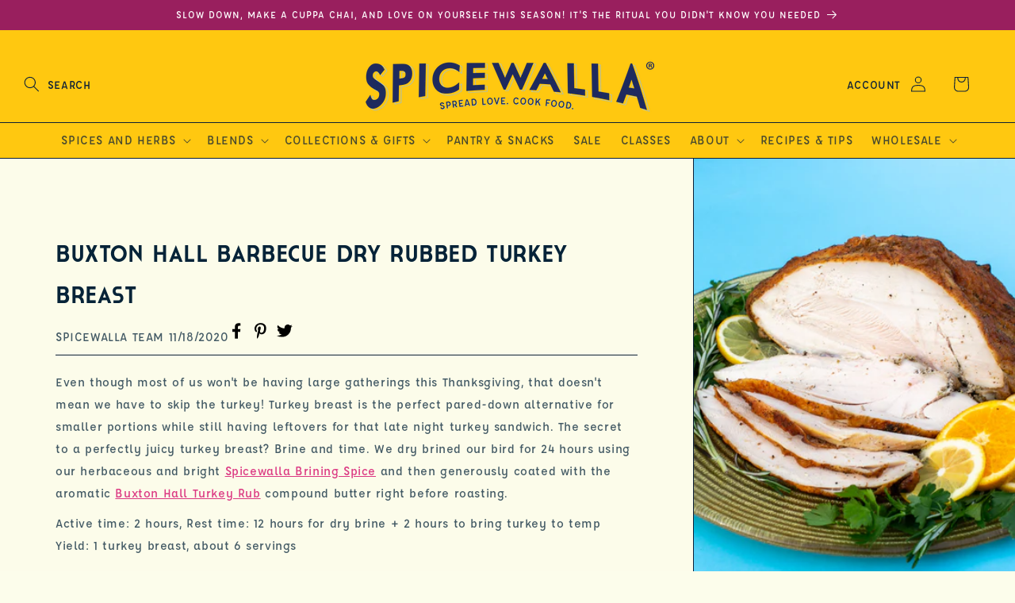

--- FILE ---
content_type: text/html; charset=utf-8
request_url: https://www.spicewallabrand.com/blogs/recipes/buxton-hall-barbecue-dry-rubbed-turkey-breast
body_size: 42093
content:
<!doctype html>
<html class="js" lang="en">
  <head>
    <meta charset="utf-8">
    <meta http-equiv="X-UA-Compatible" content="IE=edge">
    <meta name="viewport" content="width=device-width,initial-scale=1">
    <meta name="theme-color" content="">
    <link rel="canonical" href="https://www.spicewallabrand.com/blogs/recipes/buxton-hall-barbecue-dry-rubbed-turkey-breast"><link rel="icon" type="image/png" href="//www.spicewallabrand.com/cdn/shop/files/favicon.png?crop=center&height=32&v=1744314255&width=32"><link rel="preconnect" href="https://fonts.shopifycdn.com" crossorigin><title>
      Buxton Hall Barbecue Dry Rubbed Turkey Breast
 &ndash; Spicewalla</title>

    
      <meta name="description" content="Even though most of us won&#39;t be having large gatherings this Thanksgiving, that doesn&#39;t mean we have to skip the turkey! Turkey breast is the perfect pared-down alternative for smaller portions while still having leftovers for that late night turkey sandwich. The secret to a perfectly juicy turkey breast? Brine and tim">
    

    

<meta property="og:site_name" content="Spicewalla">
<meta property="og:url" content="https://www.spicewallabrand.com/blogs/recipes/buxton-hall-barbecue-dry-rubbed-turkey-breast">
<meta property="og:title" content="Buxton Hall Barbecue Dry Rubbed Turkey Breast">
<meta property="og:type" content="article">
<meta property="og:description" content="Even though most of us won&#39;t be having large gatherings this Thanksgiving, that doesn&#39;t mean we have to skip the turkey! Turkey breast is the perfect pared-down alternative for smaller portions while still having leftovers for that late night turkey sandwich. The secret to a perfectly juicy turkey breast? Brine and tim"><meta property="og:image" content="http://www.spicewallabrand.com/cdn/shop/articles/BuxtonHallTurkeyBreast_web-1.jpg?v=1604958324">
  <meta property="og:image:secure_url" content="https://www.spicewallabrand.com/cdn/shop/articles/BuxtonHallTurkeyBreast_web-1.jpg?v=1604958324">
  <meta property="og:image:width" content="2000">
  <meta property="og:image:height" content="1333"><meta name="twitter:site" content="@spicewalla"><meta name="twitter:card" content="summary_large_image">
<meta name="twitter:title" content="Buxton Hall Barbecue Dry Rubbed Turkey Breast">
<meta name="twitter:description" content="Even though most of us won&#39;t be having large gatherings this Thanksgiving, that doesn&#39;t mean we have to skip the turkey! Turkey breast is the perfect pared-down alternative for smaller portions while still having leftovers for that late night turkey sandwich. The secret to a perfectly juicy turkey breast? Brine and tim">


    <script src="//www.spicewallabrand.com/cdn/shop/t/202/assets/constants.js?v=132983761750457495441768346655" defer="defer"></script>
    <script src="//www.spicewallabrand.com/cdn/shop/t/202/assets/pubsub.js?v=158357773527763999511768346655" defer="defer"></script>
    <script src="//www.spicewallabrand.com/cdn/shop/t/202/assets/global.js?v=101445941788952697681768346655" defer="defer"></script>
    <script src="//www.spicewallabrand.com/cdn/shop/t/202/assets/details-disclosure.js?v=13653116266235556501768346655" defer="defer"></script>
    <script src="//www.spicewallabrand.com/cdn/shop/t/202/assets/details-modal.js?v=25581673532751508451768346655" defer="defer"></script>
    <script src="//www.spicewallabrand.com/cdn/shop/t/202/assets/search-form.js?v=133129549252120666541768346655" defer="defer"></script><script src="//www.spicewallabrand.com/cdn/shop/t/202/assets/animations.js?v=88693664871331136111768346655" defer="defer"></script><script>window.performance && window.performance.mark && window.performance.mark('shopify.content_for_header.start');</script><meta name="google-site-verification" content="IvvEwbeAqFrpkeX_ng81LdTY27V7EUDKShkYxEymaWg">
<meta id="shopify-digital-wallet" name="shopify-digital-wallet" content="/31053020/digital_wallets/dialog">
<meta name="shopify-checkout-api-token" content="22abd319d085bfa8c1a26d11039ed2db">
<meta id="in-context-paypal-metadata" data-shop-id="31053020" data-venmo-supported="false" data-environment="production" data-locale="en_US" data-paypal-v4="true" data-currency="USD">
<link rel="alternate" type="application/atom+xml" title="Feed" href="/blogs/recipes.atom" />
<script async="async" src="/checkouts/internal/preloads.js?locale=en-US"></script>
<link rel="preconnect" href="https://shop.app" crossorigin="anonymous">
<script async="async" src="https://shop.app/checkouts/internal/preloads.js?locale=en-US&shop_id=31053020" crossorigin="anonymous"></script>
<script id="apple-pay-shop-capabilities" type="application/json">{"shopId":31053020,"countryCode":"US","currencyCode":"USD","merchantCapabilities":["supports3DS"],"merchantId":"gid:\/\/shopify\/Shop\/31053020","merchantName":"Spicewalla","requiredBillingContactFields":["postalAddress","email","phone"],"requiredShippingContactFields":["postalAddress","email","phone"],"shippingType":"shipping","supportedNetworks":["visa","masterCard","amex","discover","elo","jcb"],"total":{"type":"pending","label":"Spicewalla","amount":"1.00"},"shopifyPaymentsEnabled":true,"supportsSubscriptions":true}</script>
<script id="shopify-features" type="application/json">{"accessToken":"22abd319d085bfa8c1a26d11039ed2db","betas":["rich-media-storefront-analytics"],"domain":"www.spicewallabrand.com","predictiveSearch":true,"shopId":31053020,"locale":"en"}</script>
<script>var Shopify = Shopify || {};
Shopify.shop = "spicewallabrand.myshopify.com";
Shopify.locale = "en";
Shopify.currency = {"active":"USD","rate":"1.0"};
Shopify.country = "US";
Shopify.theme = {"name":"Mumbai Street Chai Launch - Jan 26","id":129003159610,"schema_name":"Dawn","schema_version":"15.1.0","theme_store_id":null,"role":"main"};
Shopify.theme.handle = "null";
Shopify.theme.style = {"id":null,"handle":null};
Shopify.cdnHost = "www.spicewallabrand.com/cdn";
Shopify.routes = Shopify.routes || {};
Shopify.routes.root = "/";</script>
<script type="module">!function(o){(o.Shopify=o.Shopify||{}).modules=!0}(window);</script>
<script>!function(o){function n(){var o=[];function n(){o.push(Array.prototype.slice.apply(arguments))}return n.q=o,n}var t=o.Shopify=o.Shopify||{};t.loadFeatures=n(),t.autoloadFeatures=n()}(window);</script>
<script>
  window.ShopifyPay = window.ShopifyPay || {};
  window.ShopifyPay.apiHost = "shop.app\/pay";
  window.ShopifyPay.redirectState = null;
</script>
<script id="shop-js-analytics" type="application/json">{"pageType":"article"}</script>
<script defer="defer" async type="module" src="//www.spicewallabrand.com/cdn/shopifycloud/shop-js/modules/v2/client.init-shop-cart-sync_BdyHc3Nr.en.esm.js"></script>
<script defer="defer" async type="module" src="//www.spicewallabrand.com/cdn/shopifycloud/shop-js/modules/v2/chunk.common_Daul8nwZ.esm.js"></script>
<script type="module">
  await import("//www.spicewallabrand.com/cdn/shopifycloud/shop-js/modules/v2/client.init-shop-cart-sync_BdyHc3Nr.en.esm.js");
await import("//www.spicewallabrand.com/cdn/shopifycloud/shop-js/modules/v2/chunk.common_Daul8nwZ.esm.js");

  window.Shopify.SignInWithShop?.initShopCartSync?.({"fedCMEnabled":true,"windoidEnabled":true});

</script>
<script>
  window.Shopify = window.Shopify || {};
  if (!window.Shopify.featureAssets) window.Shopify.featureAssets = {};
  window.Shopify.featureAssets['shop-js'] = {"shop-cart-sync":["modules/v2/client.shop-cart-sync_QYOiDySF.en.esm.js","modules/v2/chunk.common_Daul8nwZ.esm.js"],"init-fed-cm":["modules/v2/client.init-fed-cm_DchLp9rc.en.esm.js","modules/v2/chunk.common_Daul8nwZ.esm.js"],"shop-button":["modules/v2/client.shop-button_OV7bAJc5.en.esm.js","modules/v2/chunk.common_Daul8nwZ.esm.js"],"init-windoid":["modules/v2/client.init-windoid_DwxFKQ8e.en.esm.js","modules/v2/chunk.common_Daul8nwZ.esm.js"],"shop-cash-offers":["modules/v2/client.shop-cash-offers_DWtL6Bq3.en.esm.js","modules/v2/chunk.common_Daul8nwZ.esm.js","modules/v2/chunk.modal_CQq8HTM6.esm.js"],"shop-toast-manager":["modules/v2/client.shop-toast-manager_CX9r1SjA.en.esm.js","modules/v2/chunk.common_Daul8nwZ.esm.js"],"init-shop-email-lookup-coordinator":["modules/v2/client.init-shop-email-lookup-coordinator_UhKnw74l.en.esm.js","modules/v2/chunk.common_Daul8nwZ.esm.js"],"pay-button":["modules/v2/client.pay-button_DzxNnLDY.en.esm.js","modules/v2/chunk.common_Daul8nwZ.esm.js"],"avatar":["modules/v2/client.avatar_BTnouDA3.en.esm.js"],"init-shop-cart-sync":["modules/v2/client.init-shop-cart-sync_BdyHc3Nr.en.esm.js","modules/v2/chunk.common_Daul8nwZ.esm.js"],"shop-login-button":["modules/v2/client.shop-login-button_D8B466_1.en.esm.js","modules/v2/chunk.common_Daul8nwZ.esm.js","modules/v2/chunk.modal_CQq8HTM6.esm.js"],"init-customer-accounts-sign-up":["modules/v2/client.init-customer-accounts-sign-up_C8fpPm4i.en.esm.js","modules/v2/client.shop-login-button_D8B466_1.en.esm.js","modules/v2/chunk.common_Daul8nwZ.esm.js","modules/v2/chunk.modal_CQq8HTM6.esm.js"],"init-shop-for-new-customer-accounts":["modules/v2/client.init-shop-for-new-customer-accounts_CVTO0Ztu.en.esm.js","modules/v2/client.shop-login-button_D8B466_1.en.esm.js","modules/v2/chunk.common_Daul8nwZ.esm.js","modules/v2/chunk.modal_CQq8HTM6.esm.js"],"init-customer-accounts":["modules/v2/client.init-customer-accounts_dRgKMfrE.en.esm.js","modules/v2/client.shop-login-button_D8B466_1.en.esm.js","modules/v2/chunk.common_Daul8nwZ.esm.js","modules/v2/chunk.modal_CQq8HTM6.esm.js"],"shop-follow-button":["modules/v2/client.shop-follow-button_CkZpjEct.en.esm.js","modules/v2/chunk.common_Daul8nwZ.esm.js","modules/v2/chunk.modal_CQq8HTM6.esm.js"],"lead-capture":["modules/v2/client.lead-capture_BntHBhfp.en.esm.js","modules/v2/chunk.common_Daul8nwZ.esm.js","modules/v2/chunk.modal_CQq8HTM6.esm.js"],"checkout-modal":["modules/v2/client.checkout-modal_CfxcYbTm.en.esm.js","modules/v2/chunk.common_Daul8nwZ.esm.js","modules/v2/chunk.modal_CQq8HTM6.esm.js"],"shop-login":["modules/v2/client.shop-login_Da4GZ2H6.en.esm.js","modules/v2/chunk.common_Daul8nwZ.esm.js","modules/v2/chunk.modal_CQq8HTM6.esm.js"],"payment-terms":["modules/v2/client.payment-terms_MV4M3zvL.en.esm.js","modules/v2/chunk.common_Daul8nwZ.esm.js","modules/v2/chunk.modal_CQq8HTM6.esm.js"]};
</script>
<script>(function() {
  var isLoaded = false;
  function asyncLoad() {
    if (isLoaded) return;
    isLoaded = true;
    var urls = ["https:\/\/formbuilder.hulkapps.com\/skeletopapp.js?shop=spicewallabrand.myshopify.com","https:\/\/static.dla.group\/dm-timer.js?shop=spicewallabrand.myshopify.com","https:\/\/upsell-progress-bar.web.app\/index.js?shop=spicewallabrand.myshopify.com"];
    for (var i = 0; i < urls.length; i++) {
      var s = document.createElement('script');
      s.type = 'text/javascript';
      s.async = true;
      s.src = urls[i];
      var x = document.getElementsByTagName('script')[0];
      x.parentNode.insertBefore(s, x);
    }
  };
  if(window.attachEvent) {
    window.attachEvent('onload', asyncLoad);
  } else {
    window.addEventListener('load', asyncLoad, false);
  }
})();</script>
<script id="__st">var __st={"a":31053020,"offset":-18000,"reqid":"d49ff85e-97d1-4280-a58f-684d092f21dd-1768992695","pageurl":"www.spicewallabrand.com\/blogs\/recipes\/buxton-hall-barbecue-dry-rubbed-turkey-breast","s":"articles-392505393210","u":"661e94dd9810","p":"article","rtyp":"article","rid":392505393210};</script>
<script>window.ShopifyPaypalV4VisibilityTracking = true;</script>
<script id="captcha-bootstrap">!function(){'use strict';const t='contact',e='account',n='new_comment',o=[[t,t],['blogs',n],['comments',n],[t,'customer']],c=[[e,'customer_login'],[e,'guest_login'],[e,'recover_customer_password'],[e,'create_customer']],r=t=>t.map((([t,e])=>`form[action*='/${t}']:not([data-nocaptcha='true']) input[name='form_type'][value='${e}']`)).join(','),a=t=>()=>t?[...document.querySelectorAll(t)].map((t=>t.form)):[];function s(){const t=[...o],e=r(t);return a(e)}const i='password',u='form_key',d=['recaptcha-v3-token','g-recaptcha-response','h-captcha-response',i],f=()=>{try{return window.sessionStorage}catch{return}},m='__shopify_v',_=t=>t.elements[u];function p(t,e,n=!1){try{const o=window.sessionStorage,c=JSON.parse(o.getItem(e)),{data:r}=function(t){const{data:e,action:n}=t;return t[m]||n?{data:e,action:n}:{data:t,action:n}}(c);for(const[e,n]of Object.entries(r))t.elements[e]&&(t.elements[e].value=n);n&&o.removeItem(e)}catch(o){console.error('form repopulation failed',{error:o})}}const l='form_type',E='cptcha';function T(t){t.dataset[E]=!0}const w=window,h=w.document,L='Shopify',v='ce_forms',y='captcha';let A=!1;((t,e)=>{const n=(g='f06e6c50-85a8-45c8-87d0-21a2b65856fe',I='https://cdn.shopify.com/shopifycloud/storefront-forms-hcaptcha/ce_storefront_forms_captcha_hcaptcha.v1.5.2.iife.js',D={infoText:'Protected by hCaptcha',privacyText:'Privacy',termsText:'Terms'},(t,e,n)=>{const o=w[L][v],c=o.bindForm;if(c)return c(t,g,e,D).then(n);var r;o.q.push([[t,g,e,D],n]),r=I,A||(h.body.append(Object.assign(h.createElement('script'),{id:'captcha-provider',async:!0,src:r})),A=!0)});var g,I,D;w[L]=w[L]||{},w[L][v]=w[L][v]||{},w[L][v].q=[],w[L][y]=w[L][y]||{},w[L][y].protect=function(t,e){n(t,void 0,e),T(t)},Object.freeze(w[L][y]),function(t,e,n,w,h,L){const[v,y,A,g]=function(t,e,n){const i=e?o:[],u=t?c:[],d=[...i,...u],f=r(d),m=r(i),_=r(d.filter((([t,e])=>n.includes(e))));return[a(f),a(m),a(_),s()]}(w,h,L),I=t=>{const e=t.target;return e instanceof HTMLFormElement?e:e&&e.form},D=t=>v().includes(t);t.addEventListener('submit',(t=>{const e=I(t);if(!e)return;const n=D(e)&&!e.dataset.hcaptchaBound&&!e.dataset.recaptchaBound,o=_(e),c=g().includes(e)&&(!o||!o.value);(n||c)&&t.preventDefault(),c&&!n&&(function(t){try{if(!f())return;!function(t){const e=f();if(!e)return;const n=_(t);if(!n)return;const o=n.value;o&&e.removeItem(o)}(t);const e=Array.from(Array(32),(()=>Math.random().toString(36)[2])).join('');!function(t,e){_(t)||t.append(Object.assign(document.createElement('input'),{type:'hidden',name:u})),t.elements[u].value=e}(t,e),function(t,e){const n=f();if(!n)return;const o=[...t.querySelectorAll(`input[type='${i}']`)].map((({name:t})=>t)),c=[...d,...o],r={};for(const[a,s]of new FormData(t).entries())c.includes(a)||(r[a]=s);n.setItem(e,JSON.stringify({[m]:1,action:t.action,data:r}))}(t,e)}catch(e){console.error('failed to persist form',e)}}(e),e.submit())}));const S=(t,e)=>{t&&!t.dataset[E]&&(n(t,e.some((e=>e===t))),T(t))};for(const o of['focusin','change'])t.addEventListener(o,(t=>{const e=I(t);D(e)&&S(e,y())}));const B=e.get('form_key'),M=e.get(l),P=B&&M;t.addEventListener('DOMContentLoaded',(()=>{const t=y();if(P)for(const e of t)e.elements[l].value===M&&p(e,B);[...new Set([...A(),...v().filter((t=>'true'===t.dataset.shopifyCaptcha))])].forEach((e=>S(e,t)))}))}(h,new URLSearchParams(w.location.search),n,t,e,['guest_login'])})(!0,!0)}();</script>
<script integrity="sha256-4kQ18oKyAcykRKYeNunJcIwy7WH5gtpwJnB7kiuLZ1E=" data-source-attribution="shopify.loadfeatures" defer="defer" src="//www.spicewallabrand.com/cdn/shopifycloud/storefront/assets/storefront/load_feature-a0a9edcb.js" crossorigin="anonymous"></script>
<script crossorigin="anonymous" defer="defer" src="//www.spicewallabrand.com/cdn/shopifycloud/storefront/assets/shopify_pay/storefront-65b4c6d7.js?v=20250812"></script>
<script data-source-attribution="shopify.dynamic_checkout.dynamic.init">var Shopify=Shopify||{};Shopify.PaymentButton=Shopify.PaymentButton||{isStorefrontPortableWallets:!0,init:function(){window.Shopify.PaymentButton.init=function(){};var t=document.createElement("script");t.src="https://www.spicewallabrand.com/cdn/shopifycloud/portable-wallets/latest/portable-wallets.en.js",t.type="module",document.head.appendChild(t)}};
</script>
<script data-source-attribution="shopify.dynamic_checkout.buyer_consent">
  function portableWalletsHideBuyerConsent(e){var t=document.getElementById("shopify-buyer-consent"),n=document.getElementById("shopify-subscription-policy-button");t&&n&&(t.classList.add("hidden"),t.setAttribute("aria-hidden","true"),n.removeEventListener("click",e))}function portableWalletsShowBuyerConsent(e){var t=document.getElementById("shopify-buyer-consent"),n=document.getElementById("shopify-subscription-policy-button");t&&n&&(t.classList.remove("hidden"),t.removeAttribute("aria-hidden"),n.addEventListener("click",e))}window.Shopify?.PaymentButton&&(window.Shopify.PaymentButton.hideBuyerConsent=portableWalletsHideBuyerConsent,window.Shopify.PaymentButton.showBuyerConsent=portableWalletsShowBuyerConsent);
</script>
<script data-source-attribution="shopify.dynamic_checkout.cart.bootstrap">document.addEventListener("DOMContentLoaded",(function(){function t(){return document.querySelector("shopify-accelerated-checkout-cart, shopify-accelerated-checkout")}if(t())Shopify.PaymentButton.init();else{new MutationObserver((function(e,n){t()&&(Shopify.PaymentButton.init(),n.disconnect())})).observe(document.body,{childList:!0,subtree:!0})}}));
</script>
<link id="shopify-accelerated-checkout-styles" rel="stylesheet" media="screen" href="https://www.spicewallabrand.com/cdn/shopifycloud/portable-wallets/latest/accelerated-checkout-backwards-compat.css" crossorigin="anonymous">
<style id="shopify-accelerated-checkout-cart">
        #shopify-buyer-consent {
  margin-top: 1em;
  display: inline-block;
  width: 100%;
}

#shopify-buyer-consent.hidden {
  display: none;
}

#shopify-subscription-policy-button {
  background: none;
  border: none;
  padding: 0;
  text-decoration: underline;
  font-size: inherit;
  cursor: pointer;
}

#shopify-subscription-policy-button::before {
  box-shadow: none;
}

      </style>
<script id="sections-script" data-sections="header" defer="defer" src="//www.spicewallabrand.com/cdn/shop/t/202/compiled_assets/scripts.js?v=37193"></script>
<script>window.performance && window.performance.mark && window.performance.mark('shopify.content_for_header.end');</script>

    
    <!-- fonts first -->
    <link
      rel="preload"
      href="//www.spicewallabrand.com/cdn/shop/t/202/assets/Affogato-Medium-_1.woff?v=90393726284208088911768346655"
      as="font"
      type="font/woff2"
      crossOrigin="anonymous">
    <link
      rel="preload"
      href="//www.spicewallabrand.com/cdn/shop/t/202/assets/Affogato-Bold.woff?v=30760218922447830341768346655"
      as="font"
      type="font/woff2"
      crossOrigin="anonymous">
    <link rel="preload"
      href="//www.spicewallabrand.com/cdn/shop/t/202/assets/Cassannet.woff?v=86025715779202549531768346655"
      as="font"
      type="font/woff2"
      crossOrigin="anonymous">

    <style type='text/css'>
      /* Helper Styles */
      @font-face {
        font-family: 'Affogato';
        src: url('//www.spicewallabrand.com/cdn/shop/t/202/assets/Affogato-Medium-_1.woff?v=90393726284208088911768346655');
        font-weight: 500;
        font-style: normal;
      }
      
      @font-face {
        font-family: 'Affogato';
        src: url('//www.spicewallabrand.com/cdn/shop/t/202/assets/Affogato-Bold.woff?v=30760218922447830341768346655');
        font-weight: 700;
        font-style: normal;
      }
      
      @font-face {
        font-family: 'Cassannet';
        src: url('//www.spicewallabrand.com/cdn/shop/t/202/assets/Cassannet.woff?v=86025715779202549531768346655');
        font-weight: normal;
        font-style: normal;
      }
    </style>
    


    <style data-shopify>
      @font-face {
  font-family: Assistant;
  font-weight: 400;
  font-style: normal;
  font-display: swap;
  src: url("//www.spicewallabrand.com/cdn/fonts/assistant/assistant_n4.9120912a469cad1cc292572851508ca49d12e768.woff2") format("woff2"),
       url("//www.spicewallabrand.com/cdn/fonts/assistant/assistant_n4.6e9875ce64e0fefcd3f4446b7ec9036b3ddd2985.woff") format("woff");
}

      @font-face {
  font-family: Assistant;
  font-weight: 700;
  font-style: normal;
  font-display: swap;
  src: url("//www.spicewallabrand.com/cdn/fonts/assistant/assistant_n7.bf44452348ec8b8efa3aa3068825305886b1c83c.woff2") format("woff2"),
       url("//www.spicewallabrand.com/cdn/fonts/assistant/assistant_n7.0c887fee83f6b3bda822f1150b912c72da0f7b64.woff") format("woff");
}

      
      
      @font-face {
  font-family: Assistant;
  font-weight: 400;
  font-style: normal;
  font-display: swap;
  src: url("//www.spicewallabrand.com/cdn/fonts/assistant/assistant_n4.9120912a469cad1cc292572851508ca49d12e768.woff2") format("woff2"),
       url("//www.spicewallabrand.com/cdn/fonts/assistant/assistant_n4.6e9875ce64e0fefcd3f4446b7ec9036b3ddd2985.woff") format("woff");
}


      
        
        
        .color-scheme-1 {
          --color-background: 255,200,16;
        
          --gradient-background: #ffc810;
        

        

        --color-foreground: 12,32,56;
        --color-background-contrast: 144,110,0;
        --color-shadow: 18,18,18;
        --color-button: 214,21,113;
        --color-button-text: 255,255,255;
        --color-secondary-button: 255,200,16;
        --color-secondary-button-text: 214,21,113;
        --color-link: 214,21,113;
        --color-badge-foreground: 12,32,56;
        --color-badge-background: 255,200,16;
        --color-badge-border: 12,32,56;
        --payment-terms-background-color: rgb(255 200 16);
      }
      
        
        
        .color-scheme-2 {
          --color-background: 241,161,46;
        
          --gradient-background: #f1a12e;
        

        

        --color-foreground: 6,35,57;
        --color-background-contrast: 149,92,10;
        --color-shadow: 18,18,18;
        --color-button: 18,18,18;
        --color-button-text: 243,243,243;
        --color-secondary-button: 241,161,46;
        --color-secondary-button-text: 18,18,18;
        --color-link: 18,18,18;
        --color-badge-foreground: 6,35,57;
        --color-badge-background: 241,161,46;
        --color-badge-border: 6,35,57;
        --payment-terms-background-color: rgb(241 161 46);
      }
      
        
        
        .color-scheme-3 {
          --color-background: 0,0,0;
        
          --gradient-background: rgba(0,0,0,0);
        

        

        --color-foreground: 255,255,255;
        --color-background-contrast: 128,128,128;
        --color-shadow: 18,18,18;
        --color-button: 214,21,113;
        --color-button-text: 255,255,255;
        --color-secondary-button: 0,0,0;
        --color-secondary-button-text: 255,255,255;
        --color-link: 255,255,255;
        --color-badge-foreground: 255,255,255;
        --color-badge-background: 0,0,0;
        --color-badge-border: 255,255,255;
        --payment-terms-background-color: rgb(0 0 0);
      }
      
        
        :root,
        .color-scheme-4 {
          --color-background: 252,253,235;
        
          --gradient-background: #fcfdeb;
        

        

        --color-foreground: 6,35,57;
        --color-background-contrast: 235,241,119;
        --color-shadow: 18,18,18;
        --color-button: 214,21,113;
        --color-button-text: 255,255,255;
        --color-secondary-button: 252,253,235;
        --color-secondary-button-text: 214,21,113;
        --color-link: 214,21,113;
        --color-badge-foreground: 6,35,57;
        --color-badge-background: 252,253,235;
        --color-badge-border: 6,35,57;
        --payment-terms-background-color: rgb(252 253 235);
      }
      
        
        
        .color-scheme-5 {
          --color-background: 214,21,113;
        
          --gradient-background: #d61571;
        

        

        --color-foreground: 255,255,255;
        --color-background-contrast: 98,10,52;
        --color-shadow: 18,18,18;
        --color-button: 255,255,255;
        --color-button-text: 51,79,180;
        --color-secondary-button: 214,21,113;
        --color-secondary-button-text: 255,255,255;
        --color-link: 255,255,255;
        --color-badge-foreground: 255,255,255;
        --color-badge-background: 214,21,113;
        --color-badge-border: 255,255,255;
        --payment-terms-background-color: rgb(214 21 113);
      }
      
        
        
        .color-scheme-034badcd-ef10-4c50-a658-52ab45bbe8d8 {
          --color-background: 213,224,41;
        
          --gradient-background: #d5e029;
        

        

        --color-foreground: 6,35,57;
        --color-background-contrast: 114,120,17;
        --color-shadow: 18,18,18;
        --color-button: 240,119,170;
        --color-button-text: 255,255,255;
        --color-secondary-button: 213,224,41;
        --color-secondary-button-text: 214,21,113;
        --color-link: 214,21,113;
        --color-badge-foreground: 6,35,57;
        --color-badge-background: 213,224,41;
        --color-badge-border: 6,35,57;
        --payment-terms-background-color: rgb(213 224 41);
      }
      
        
        
        .color-scheme-a28f6c49-00d1-4167-af6f-b3691f740fed {
          --color-background: 240,119,170;
        
          --gradient-background: #f077aa;
        

        

        --color-foreground: 6,35,57;
        --color-background-contrast: 209,23,101;
        --color-shadow: 18,18,18;
        --color-button: 214,21,113;
        --color-button-text: 255,255,255;
        --color-secondary-button: 240,119,170;
        --color-secondary-button-text: 6,35,57;
        --color-link: 6,35,57;
        --color-badge-foreground: 6,35,57;
        --color-badge-background: 240,119,170;
        --color-badge-border: 6,35,57;
        --payment-terms-background-color: rgb(240 119 170);
      }
      
        
        
        .color-scheme-e44275b7-a09e-4a22-b0bf-ff4688cf2ad4 {
          --color-background: 132,203,150;
        
          --gradient-background: #84cb96;
        

        

        --color-foreground: 12,32,56;
        --color-background-contrast: 62,146,83;
        --color-shadow: 18,18,18;
        --color-button: 214,21,113;
        --color-button-text: 255,255,255;
        --color-secondary-button: 132,203,150;
        --color-secondary-button-text: 214,21,113;
        --color-link: 214,21,113;
        --color-badge-foreground: 12,32,56;
        --color-badge-background: 132,203,150;
        --color-badge-border: 12,32,56;
        --payment-terms-background-color: rgb(132 203 150);
      }
      
        
        
        .color-scheme-ebf8f702-f1da-406f-968e-0fc4efdbd185 {
          --color-background: 153,30,92;
        
          --gradient-background: #991e5c;
        

        

        --color-foreground: 255,255,255;
        --color-background-contrast: 46,9,28;
        --color-shadow: 18,18,18;
        --color-button: 12,32,56;
        --color-button-text: 255,255,255;
        --color-secondary-button: 153,30,92;
        --color-secondary-button-text: 12,32,56;
        --color-link: 12,32,56;
        --color-badge-foreground: 255,255,255;
        --color-badge-background: 153,30,92;
        --color-badge-border: 255,255,255;
        --payment-terms-background-color: rgb(153 30 92);
      }
      
        
        
        .color-scheme-a52e2d1d-78f0-4d7a-bc5e-f9aebbffacbe {
          --color-background: 153,30,92;
        
          --gradient-background: #991e5c;
        

        

        --color-foreground: 255,255,255;
        --color-background-contrast: 46,9,28;
        --color-shadow: 18,18,18;
        --color-button: 241,161,46;
        --color-button-text: 12,32,56;
        --color-secondary-button: 153,30,92;
        --color-secondary-button-text: 241,161,46;
        --color-link: 241,161,46;
        --color-badge-foreground: 255,255,255;
        --color-badge-background: 153,30,92;
        --color-badge-border: 255,255,255;
        --payment-terms-background-color: rgb(153 30 92);
      }
      
        
        
        .color-scheme-a4220909-f48e-4317-b890-550a1da6a661 {
          --color-background: 177,122,181;
        
          --gradient-background: #b17ab5;
        

        

        --color-foreground: 255,255,255;
        --color-background-contrast: 109,63,113;
        --color-shadow: 18,18,18;
        --color-button: 177,122,181;
        --color-button-text: 255,255,255;
        --color-secondary-button: 177,122,181;
        --color-secondary-button-text: 177,122,181;
        --color-link: 177,122,181;
        --color-badge-foreground: 255,255,255;
        --color-badge-background: 177,122,181;
        --color-badge-border: 255,255,255;
        --payment-terms-background-color: rgb(177 122 181);
      }
      
        
        
        .color-scheme-ee82840a-e861-4828-970f-05785f8b5a2d {
          --color-background: 255,255,255;
        
          --gradient-background: #ffffff;
        

        

        --color-foreground: 214,21,113;
        --color-background-contrast: 191,191,191;
        --color-shadow: 18,18,18;
        --color-button: 0,0,0;
        --color-button-text: 214,21,113;
        --color-secondary-button: 255,255,255;
        --color-secondary-button-text: 214,21,113;
        --color-link: 214,21,113;
        --color-badge-foreground: 214,21,113;
        --color-badge-background: 255,255,255;
        --color-badge-border: 214,21,113;
        --payment-terms-background-color: rgb(255 255 255);
      }
      
        
        
        .color-scheme-3e56f537-aec9-405e-b097-c771a128552b {
          --color-background: 239,118,171;
        
          --gradient-background: #ef76ab;
        

        

        --color-foreground: 255,255,255;
        --color-background-contrast: 206,24,103;
        --color-shadow: 18,18,18;
        --color-button: 239,118,171;
        --color-button-text: 255,255,255;
        --color-secondary-button: 239,118,171;
        --color-secondary-button-text: 239,118,171;
        --color-link: 239,118,171;
        --color-badge-foreground: 255,255,255;
        --color-badge-background: 239,118,171;
        --color-badge-border: 255,255,255;
        --payment-terms-background-color: rgb(239 118 171);
      }
      
        
        
        .color-scheme-acaaae5d-eb65-4fed-b0e8-afbd82235d6f {
          --color-background: 228,231,217;
        
          --gradient-background: #e4e7d9;
        

        

        --color-foreground: 12,32,56;
        --color-background-contrast: 172,182,139;
        --color-shadow: 18,18,18;
        --color-button: 214,21,113;
        --color-button-text: 255,255,255;
        --color-secondary-button: 228,231,217;
        --color-secondary-button-text: 214,21,113;
        --color-link: 214,21,113;
        --color-badge-foreground: 12,32,56;
        --color-badge-background: 228,231,217;
        --color-badge-border: 12,32,56;
        --payment-terms-background-color: rgb(228 231 217);
      }
      
        
        
        .color-scheme-8d25f464-0506-4d74-b32e-e36b67dc7068 {
          --color-background: 201,217,226;
        
          --gradient-background: #c9d9e2;
        

        

        --color-foreground: 32,44,93;
        --color-background-contrast: 118,159,181;
        --color-shadow: 18,18,18;
        --color-button: 214,21,113;
        --color-button-text: 255,255,255;
        --color-secondary-button: 201,217,226;
        --color-secondary-button-text: 214,21,113;
        --color-link: 214,21,113;
        --color-badge-foreground: 32,44,93;
        --color-badge-background: 201,217,226;
        --color-badge-border: 32,44,93;
        --payment-terms-background-color: rgb(201 217 226);
      }
      
        
        
        .color-scheme-757ac0bd-503c-4692-aa1f-3eccee2b0eda {
          --color-background: 252,253,235;
        
          --gradient-background: #fcfdeb;
        

        

        --color-foreground: 255,255,255;
        --color-background-contrast: 235,241,119;
        --color-shadow: 255,255,255;
        --color-button: 0,113,140;
        --color-button-text: 255,255,255;
        --color-secondary-button: 252,253,235;
        --color-secondary-button-text: 239,80,35;
        --color-link: 239,80,35;
        --color-badge-foreground: 255,255,255;
        --color-badge-background: 252,253,235;
        --color-badge-border: 255,255,255;
        --payment-terms-background-color: rgb(252 253 235);
      }
      
        
        
        .color-scheme-f9543f76-59d6-4514-8f7e-0ef8d2be2ce9 {
          --color-background: 252,253,235;
        
          --gradient-background: #fcfdeb;
        

        

        --color-foreground: 249,123,111;
        --color-background-contrast: 235,241,119;
        --color-shadow: 18,18,18;
        --color-button: 214,21,113;
        --color-button-text: 255,255,255;
        --color-secondary-button: 252,253,235;
        --color-secondary-button-text: 214,21,113;
        --color-link: 214,21,113;
        --color-badge-foreground: 249,123,111;
        --color-badge-background: 252,253,235;
        --color-badge-border: 249,123,111;
        --payment-terms-background-color: rgb(252 253 235);
      }
      
        
        
        .color-scheme-b23c6f34-5385-4abb-b069-be29b3f1ba8b {
          --color-background: 32,44,93;
        
          --gradient-background: #202c5d;
        

        

        --color-foreground: 255,255,255;
        --color-background-contrast: 39,53,112;
        --color-shadow: 255,255,255;
        --color-button: 226,83,157;
        --color-button-text: 255,255,255;
        --color-secondary-button: 32,44,93;
        --color-secondary-button-text: 239,118,171;
        --color-link: 239,118,171;
        --color-badge-foreground: 255,255,255;
        --color-badge-background: 32,44,93;
        --color-badge-border: 255,255,255;
        --payment-terms-background-color: rgb(32 44 93);
      }
      
        
        
        .color-scheme-7fa01214-f1b0-4b6e-9b04-d6ac120ab1d3 {
          --color-background: 153,31,94;
        
          --gradient-background: #991f5e;
        

        

        --color-foreground: 255,255,255;
        --color-background-contrast: 47,10,29;
        --color-shadow: 83,0,43;
        --color-button: 250,166,26;
        --color-button-text: 255,255,255;
        --color-secondary-button: 153,31,94;
        --color-secondary-button-text: 83,0,43;
        --color-link: 83,0,43;
        --color-badge-foreground: 255,255,255;
        --color-badge-background: 153,31,94;
        --color-badge-border: 255,255,255;
        --payment-terms-background-color: rgb(153 31 94);
      }
      
        
        
        .color-scheme-7c0cd3a3-cd74-484f-946f-27cc47320fcd {
          --color-background: 19,90,90;
        
          --gradient-background: #135a5a;
        

        

        --color-foreground: 252,247,205;
        --color-background-contrast: 0,0,0;
        --color-shadow: 143,182,212;
        --color-button: 143,182,212;
        --color-button-text: 255,255,255;
        --color-secondary-button: 19,90,90;
        --color-secondary-button-text: 143,182,212;
        --color-link: 143,182,212;
        --color-badge-foreground: 252,247,205;
        --color-badge-background: 19,90,90;
        --color-badge-border: 252,247,205;
        --payment-terms-background-color: rgb(19 90 90);
      }
      
        
        
        .color-scheme-75b18004-618f-4aad-aa33-2d1fb0a9c82f {
          --color-background: 240,27,152;
        
          --gradient-background: #f01b98;
        

        

        --color-foreground: 255,255,255;
        --color-background-contrast: 131,9,80;
        --color-shadow: 18,18,18;
        --color-button: 63,190,221;
        --color-button-text: 252,253,235;
        --color-secondary-button: 240,27,152;
        --color-secondary-button-text: 214,21,113;
        --color-link: 214,21,113;
        --color-badge-foreground: 255,255,255;
        --color-badge-background: 240,27,152;
        --color-badge-border: 255,255,255;
        --payment-terms-background-color: rgb(240 27 152);
      }
      

      body, .color-scheme-1, .color-scheme-2, .color-scheme-3, .color-scheme-4, .color-scheme-5, .color-scheme-034badcd-ef10-4c50-a658-52ab45bbe8d8, .color-scheme-a28f6c49-00d1-4167-af6f-b3691f740fed, .color-scheme-e44275b7-a09e-4a22-b0bf-ff4688cf2ad4, .color-scheme-ebf8f702-f1da-406f-968e-0fc4efdbd185, .color-scheme-a52e2d1d-78f0-4d7a-bc5e-f9aebbffacbe, .color-scheme-a4220909-f48e-4317-b890-550a1da6a661, .color-scheme-ee82840a-e861-4828-970f-05785f8b5a2d, .color-scheme-3e56f537-aec9-405e-b097-c771a128552b, .color-scheme-acaaae5d-eb65-4fed-b0e8-afbd82235d6f, .color-scheme-8d25f464-0506-4d74-b32e-e36b67dc7068, .color-scheme-757ac0bd-503c-4692-aa1f-3eccee2b0eda, .color-scheme-f9543f76-59d6-4514-8f7e-0ef8d2be2ce9, .color-scheme-b23c6f34-5385-4abb-b069-be29b3f1ba8b, .color-scheme-7fa01214-f1b0-4b6e-9b04-d6ac120ab1d3, .color-scheme-7c0cd3a3-cd74-484f-946f-27cc47320fcd, .color-scheme-75b18004-618f-4aad-aa33-2d1fb0a9c82f {
        color: rgba(var(--color-foreground), 0.75);
        background-color: rgb(var(--color-background));
      }

      :root {
        --font-body-family: 'Affogato', Assistant, sans-serif;
        --font-body-style: normal;
        --font-body-weight: 400;
        --font-body-weight-bold: 700;

        --font-heading-family: 'Cassannet', Assistant, sans-serif;
        --font-heading-style: normal;
        --font-heading-weight: 400;

        --font-body-scale: 1.0;
        --font-heading-scale: 1.0;

        --media-padding: px;
        --media-border-opacity: 0.05;
        --media-border-width: 0px;
        --media-radius: 0px;
        --media-shadow-opacity: 0.0;
        --media-shadow-horizontal-offset: 0px;
        --media-shadow-vertical-offset: 0px;
        --media-shadow-blur-radius: 5px;
        --media-shadow-visible: 0;

        --page-width: 140rem;
        --page-width-margin: 0rem;

        --product-card-image-padding: 0.0rem;
        --product-card-corner-radius: 0.0rem;
        --product-card-text-alignment: left;
        --product-card-border-width: 0.1rem;
        --product-card-border-opacity: 0.0;
        --product-card-shadow-opacity: 0.0;
        --product-card-shadow-visible: 0;
        --product-card-shadow-horizontal-offset: 0.0rem;
        --product-card-shadow-vertical-offset: 0.4rem;
        --product-card-shadow-blur-radius: 0.5rem;

        --collection-card-image-padding: 0.0rem;
        --collection-card-corner-radius: 0.0rem;
        --collection-card-text-alignment: left;
        --collection-card-border-width: 0.0rem;
        --collection-card-border-opacity: 0.1;
        --collection-card-shadow-opacity: 0.0;
        --collection-card-shadow-visible: 0;
        --collection-card-shadow-horizontal-offset: 0.0rem;
        --collection-card-shadow-vertical-offset: 0.4rem;
        --collection-card-shadow-blur-radius: 0.5rem;

        --blog-card-image-padding: 0.0rem;
        --blog-card-corner-radius: 0.0rem;
        --blog-card-text-alignment: center;
        --blog-card-border-width: 0.0rem;
        --blog-card-border-opacity: 0.1;
        --blog-card-shadow-opacity: 0.0;
        --blog-card-shadow-visible: 0;
        --blog-card-shadow-horizontal-offset: 0.0rem;
        --blog-card-shadow-vertical-offset: 0.4rem;
        --blog-card-shadow-blur-radius: 0.5rem;

        --badge-corner-radius: 0.0rem;

        --popup-border-width: 1px;
        --popup-border-opacity: 0.1;
        --popup-corner-radius: 0px;
        --popup-shadow-opacity: 0.05;
        --popup-shadow-horizontal-offset: 0px;
        --popup-shadow-vertical-offset: 4px;
        --popup-shadow-blur-radius: 5px;

        --drawer-border-width: 1px;
        --drawer-border-opacity: 0.1;
        --drawer-shadow-opacity: 0.0;
        --drawer-shadow-horizontal-offset: 0px;
        --drawer-shadow-vertical-offset: 4px;
        --drawer-shadow-blur-radius: 5px;

        --spacing-sections-desktop: 0px;
        --spacing-sections-mobile: 0px;

        --grid-desktop-vertical-spacing: 16px;
        --grid-desktop-horizontal-spacing: 32px;
        --grid-mobile-vertical-spacing: 8px;
        --grid-mobile-horizontal-spacing: 16px;

        --text-boxes-border-opacity: 0.1;
        --text-boxes-border-width: 0px;
        --text-boxes-radius: 0px;
        --text-boxes-shadow-opacity: 0.0;
        --text-boxes-shadow-visible: 0;
        --text-boxes-shadow-horizontal-offset: 0px;
        --text-boxes-shadow-vertical-offset: 4px;
        --text-boxes-shadow-blur-radius: 5px;

        --buttons-radius: 0px;
        --buttons-radius-outset: 0px;
        --buttons-border-width: 1px;
        --buttons-border-opacity: 1.0;
        --buttons-shadow-opacity: 0.0;
        --buttons-shadow-visible: 0;
        --buttons-shadow-horizontal-offset: 0px;
        --buttons-shadow-vertical-offset: 4px;
        --buttons-shadow-blur-radius: 5px;
        --buttons-border-offset: 0px;

        --inputs-radius: 0px;
        --inputs-border-width: 1px;
        --inputs-border-opacity: 0.55;
        --inputs-shadow-opacity: 0.0;
        --inputs-shadow-horizontal-offset: 0px;
        --inputs-margin-offset: 0px;
        --inputs-shadow-vertical-offset: 4px;
        --inputs-shadow-blur-radius: 5px;
        --inputs-radius-outset: 0px;

        --variant-pills-radius: 40px;
        --variant-pills-border-width: 1px;
        --variant-pills-border-opacity: 0.55;
        --variant-pills-shadow-opacity: 0.0;
        --variant-pills-shadow-horizontal-offset: 0px;
        --variant-pills-shadow-vertical-offset: 4px;
        --variant-pills-shadow-blur-radius: 5px;
      }

      *,
      *::before,
      *::after {
        box-sizing: inherit;
      }

      html {
        box-sizing: border-box;
        font-size: calc(var(--font-body-scale) * 62.5%);
        height: 100%;
      }

      body {
        display: grid;
        grid-template-rows: auto auto 1fr auto;
        grid-template-columns: 100%;
        min-height: 100%;
        margin: 0;
        font-size: 1.5rem;
        letter-spacing: 0.06rem;
        line-height: calc(1 + 0.8 / var(--font-body-scale));
        font-family: var(--font-body-family);
        font-style: var(--font-body-style);
        font-weight: var(--font-body-weight);
      }

      @media screen and (min-width: 750px) {
        body {
          font-size: 1.6rem;
        }
      }
    </style>

    <link href="//www.spicewallabrand.com/cdn/shop/t/202/assets/base.css?v=94266557971103095941768346655" rel="stylesheet" type="text/css" media="all" />
    <link rel="stylesheet" href="//www.spicewallabrand.com/cdn/shop/t/202/assets/component-cart-items.css?v=123238115697927560811768346655" media="print" onload="this.media='all'"><link href="//www.spicewallabrand.com/cdn/shop/t/202/assets/component-cart-drawer.css?v=112801333748515159671768346655" rel="stylesheet" type="text/css" media="all" />
      <link href="//www.spicewallabrand.com/cdn/shop/t/202/assets/component-cart.css?v=165982380921400067651768346655" rel="stylesheet" type="text/css" media="all" />
      <link href="//www.spicewallabrand.com/cdn/shop/t/202/assets/component-totals.css?v=15906652033866631521768346655" rel="stylesheet" type="text/css" media="all" />
      <link href="//www.spicewallabrand.com/cdn/shop/t/202/assets/component-price.css?v=70172745017360139101768346655" rel="stylesheet" type="text/css" media="all" />
      <link href="//www.spicewallabrand.com/cdn/shop/t/202/assets/component-discounts.css?v=152760482443307489271768346655" rel="stylesheet" type="text/css" media="all" />

      <link rel="preload" as="font" href="//www.spicewallabrand.com/cdn/fonts/assistant/assistant_n4.9120912a469cad1cc292572851508ca49d12e768.woff2" type="font/woff2" crossorigin>
      

      <link rel="preload" as="font" href="//www.spicewallabrand.com/cdn/fonts/assistant/assistant_n4.9120912a469cad1cc292572851508ca49d12e768.woff2" type="font/woff2" crossorigin>
      
<link href="//www.spicewallabrand.com/cdn/shop/t/202/assets/component-localization-form.css?v=86199867289619414191768346655" rel="stylesheet" type="text/css" media="all" />
      <script src="//www.spicewallabrand.com/cdn/shop/t/202/assets/localization-form.js?v=144176611646395275351768346655" defer="defer"></script><link
        rel="stylesheet"
        href="//www.spicewallabrand.com/cdn/shop/t/202/assets/component-predictive-search.css?v=118923337488134913561768346655"
        media="print"
        onload="this.media='all'"
      ><link href="//www.spicewallabrand.com/cdn/shop/t/202/assets/prc.css?v=125066383190085630081768346655" rel="stylesheet" type="text/css" media="all" />


    <script>
      if (Shopify.designMode) {
        document.documentElement.classList.add('shopify-design-mode');
      }
    </script>
  <!-- BEGIN app block: shopify://apps/judge-me-reviews/blocks/judgeme_core/61ccd3b1-a9f2-4160-9fe9-4fec8413e5d8 --><!-- Start of Judge.me Core -->






<link rel="dns-prefetch" href="https://cdnwidget.judge.me">
<link rel="dns-prefetch" href="https://cdn.judge.me">
<link rel="dns-prefetch" href="https://cdn1.judge.me">
<link rel="dns-prefetch" href="https://api.judge.me">

<script data-cfasync='false' class='jdgm-settings-script'>window.jdgmSettings={"pagination":5,"disable_web_reviews":false,"badge_no_review_text":"No reviews","badge_n_reviews_text":"{{ n }} review/reviews","badge_star_color":"#FFCA0B","hide_badge_preview_if_no_reviews":true,"badge_hide_text":false,"enforce_center_preview_badge":false,"widget_title":"Reviews","widget_open_form_text":"Write a review","widget_close_form_text":"Cancel review","widget_refresh_page_text":"Refresh page","widget_summary_text":"Based on {{ number_of_reviews }} review/reviews","widget_no_review_text":"Be the first to write a review","widget_name_field_text":"Display name","widget_verified_name_field_text":"Verified Name (public)","widget_name_placeholder_text":"Display name","widget_required_field_error_text":"This field is required.","widget_email_field_text":"Email address","widget_verified_email_field_text":"Verified Email (private, can not be edited)","widget_email_placeholder_text":"Your email address","widget_email_field_error_text":"Please enter a valid email address.","widget_rating_field_text":"Rating","widget_review_title_field_text":"Review Title","widget_review_title_placeholder_text":"Give your review a title","widget_review_body_field_text":"Review content","widget_review_body_placeholder_text":"Start writing here...","widget_pictures_field_text":"Picture/Video (optional)","widget_submit_review_text":"Submit Review","widget_submit_verified_review_text":"Submit Verified Review","widget_submit_success_msg_with_auto_publish":"Thank you! Please refresh the page in a few moments to see your review. You can remove or edit your review by logging into \u003ca href='https://judge.me/login' target='_blank' rel='nofollow noopener'\u003eJudge.me\u003c/a\u003e","widget_submit_success_msg_no_auto_publish":"Thank you! Your review will be published as soon as it is approved by the shop admin. You can remove or edit your review by logging into \u003ca href='https://judge.me/login' target='_blank' rel='nofollow noopener'\u003eJudge.me\u003c/a\u003e","widget_show_default_reviews_out_of_total_text":"Showing {{ n_reviews_shown }} out of {{ n_reviews }} reviews.","widget_show_all_link_text":"Show all","widget_show_less_link_text":"Show less","widget_author_said_text":"{{ reviewer_name }} said:","widget_days_text":"{{ n }} days ago","widget_weeks_text":"{{ n }} week/weeks ago","widget_months_text":"{{ n }} month/months ago","widget_years_text":"{{ n }} year/years ago","widget_yesterday_text":"Yesterday","widget_today_text":"Today","widget_replied_text":"{{ shop_name }} replied:","widget_read_more_text":"Read more","widget_reviewer_name_as_initial":"","widget_rating_filter_color":"#4466AD","widget_rating_filter_see_all_text":"See all reviews","widget_sorting_most_recent_text":"Most Recent","widget_sorting_highest_rating_text":"Highest Rating","widget_sorting_lowest_rating_text":"Lowest Rating","widget_sorting_with_pictures_text":"Only Pictures","widget_sorting_most_helpful_text":"Most Helpful","widget_open_question_form_text":"Ask a question","widget_reviews_subtab_text":"Reviews","widget_questions_subtab_text":"Questions","widget_question_label_text":"Question","widget_answer_label_text":"Answer","widget_question_placeholder_text":"Write your question here","widget_submit_question_text":"Submit Question","widget_question_submit_success_text":"Thank you for your question! We will notify you once it gets answered.","widget_star_color":"#FFCA0B","verified_badge_text":"Verified","verified_badge_bg_color":"#FFFDED","verified_badge_text_color":"#4466AD","verified_badge_placement":"left-of-reviewer-name","widget_review_max_height":"","widget_hide_border":false,"widget_social_share":false,"widget_thumb":true,"widget_review_location_show":false,"widget_location_format":"","all_reviews_include_out_of_store_products":true,"all_reviews_out_of_store_text":"(out of store)","all_reviews_pagination":100,"all_reviews_product_name_prefix_text":"about","enable_review_pictures":true,"enable_question_anwser":false,"widget_theme":"leex","review_date_format":"mm/dd/yyyy","default_sort_method":"most-recent","widget_product_reviews_subtab_text":"Product Reviews","widget_shop_reviews_subtab_text":"Shop Reviews","widget_other_products_reviews_text":"Reviews for other products","widget_store_reviews_subtab_text":"Store reviews","widget_no_store_reviews_text":"This store hasn't received any reviews yet","widget_web_restriction_product_reviews_text":"This product hasn't received any reviews yet","widget_no_items_text":"No items found","widget_show_more_text":"Show more","widget_write_a_store_review_text":"Write a Store Review","widget_other_languages_heading":"Reviews in Other Languages","widget_translate_review_text":"Translate review to {{ language }}","widget_translating_review_text":"Translating...","widget_show_original_translation_text":"Show original ({{ language }})","widget_translate_review_failed_text":"Review couldn't be translated.","widget_translate_review_retry_text":"Retry","widget_translate_review_try_again_later_text":"Try again later","show_product_url_for_grouped_product":false,"widget_sorting_pictures_first_text":"Pictures First","show_pictures_on_all_rev_page_mobile":false,"show_pictures_on_all_rev_page_desktop":false,"floating_tab_hide_mobile_install_preference":false,"floating_tab_button_name":"★ Reviews","floating_tab_title":"Let customers speak for us","floating_tab_button_color":"","floating_tab_button_background_color":"","floating_tab_url":"","floating_tab_url_enabled":false,"floating_tab_tab_style":"text","all_reviews_text_badge_text":"Customers rate us {{ shop.metafields.judgeme.all_reviews_rating | round: 1 }}/5 based on {{ shop.metafields.judgeme.all_reviews_count }} reviews.","all_reviews_text_badge_text_branded_style":"{{ shop.metafields.judgeme.all_reviews_rating | round: 1 }} out of 5 stars based on {{ shop.metafields.judgeme.all_reviews_count }} reviews","is_all_reviews_text_badge_a_link":false,"show_stars_for_all_reviews_text_badge":false,"all_reviews_text_badge_url":"","all_reviews_text_style":"branded","all_reviews_text_color_style":"judgeme_brand_color","all_reviews_text_color":"#108474","all_reviews_text_show_jm_brand":true,"featured_carousel_show_header":true,"featured_carousel_title":"Let customers speak for us","testimonials_carousel_title":"Customers are saying","videos_carousel_title":"Real customer stories","cards_carousel_title":"Customers are saying","featured_carousel_count_text":"from {{ n }} reviews","featured_carousel_add_link_to_all_reviews_page":false,"featured_carousel_url":"","featured_carousel_show_images":true,"featured_carousel_autoslide_interval":5,"featured_carousel_arrows_on_the_sides":false,"featured_carousel_height":250,"featured_carousel_width":80,"featured_carousel_image_size":0,"featured_carousel_image_height":250,"featured_carousel_arrow_color":"#eeeeee","verified_count_badge_style":"branded","verified_count_badge_orientation":"horizontal","verified_count_badge_color_style":"judgeme_brand_color","verified_count_badge_color":"#108474","is_verified_count_badge_a_link":false,"verified_count_badge_url":"","verified_count_badge_show_jm_brand":true,"widget_rating_preset_default":5,"widget_first_sub_tab":"product-reviews","widget_show_histogram":true,"widget_histogram_use_custom_color":true,"widget_pagination_use_custom_color":true,"widget_star_use_custom_color":true,"widget_verified_badge_use_custom_color":true,"widget_write_review_use_custom_color":false,"picture_reminder_submit_button":"Upload Pictures","enable_review_videos":false,"mute_video_by_default":false,"widget_sorting_videos_first_text":"Videos First","widget_review_pending_text":"Pending","featured_carousel_items_for_large_screen":3,"social_share_options_order":"Facebook,Twitter","remove_microdata_snippet":true,"disable_json_ld":false,"enable_json_ld_products":false,"preview_badge_show_question_text":false,"preview_badge_no_question_text":"No questions","preview_badge_n_question_text":"{{ number_of_questions }} question/questions","qa_badge_show_icon":false,"qa_badge_position":"same-row","remove_judgeme_branding":false,"widget_add_search_bar":false,"widget_search_bar_placeholder":"Search","widget_sorting_verified_only_text":"Verified only","featured_carousel_theme":"default","featured_carousel_show_rating":true,"featured_carousel_show_title":true,"featured_carousel_show_body":true,"featured_carousel_show_date":false,"featured_carousel_show_reviewer":true,"featured_carousel_show_product":false,"featured_carousel_header_background_color":"#108474","featured_carousel_header_text_color":"#ffffff","featured_carousel_name_product_separator":"reviewed","featured_carousel_full_star_background":"#108474","featured_carousel_empty_star_background":"#dadada","featured_carousel_vertical_theme_background":"#f9fafb","featured_carousel_verified_badge_enable":true,"featured_carousel_verified_badge_color":"#108474","featured_carousel_border_style":"round","featured_carousel_review_line_length_limit":3,"featured_carousel_more_reviews_button_text":"Read more reviews","featured_carousel_view_product_button_text":"View product","all_reviews_page_load_reviews_on":"scroll","all_reviews_page_load_more_text":"Load More Reviews","disable_fb_tab_reviews":false,"enable_ajax_cdn_cache":false,"widget_advanced_speed_features":5,"widget_public_name_text":"displayed publicly like","default_reviewer_name":"John Smith","default_reviewer_name_has_non_latin":true,"widget_reviewer_anonymous":"Anonymous","medals_widget_title":"Judge.me Review Medals","medals_widget_background_color":"#f9fafb","medals_widget_position":"footer_all_pages","medals_widget_border_color":"#f9fafb","medals_widget_verified_text_position":"left","medals_widget_use_monochromatic_version":false,"medals_widget_elements_color":"#108474","show_reviewer_avatar":true,"widget_invalid_yt_video_url_error_text":"Not a YouTube video URL","widget_max_length_field_error_text":"Please enter no more than {0} characters.","widget_show_country_flag":false,"widget_show_collected_via_shop_app":true,"widget_verified_by_shop_badge_style":"light","widget_verified_by_shop_text":"Verified by Shop","widget_show_photo_gallery":false,"widget_load_with_code_splitting":true,"widget_ugc_install_preference":false,"widget_ugc_title":"Made by us, Shared by you","widget_ugc_subtitle":"Tag us to see your picture featured in our page","widget_ugc_arrows_color":"#ffffff","widget_ugc_primary_button_text":"Buy Now","widget_ugc_primary_button_background_color":"#108474","widget_ugc_primary_button_text_color":"#ffffff","widget_ugc_primary_button_border_width":"0","widget_ugc_primary_button_border_style":"none","widget_ugc_primary_button_border_color":"#108474","widget_ugc_primary_button_border_radius":"25","widget_ugc_secondary_button_text":"Load More","widget_ugc_secondary_button_background_color":"#ffffff","widget_ugc_secondary_button_text_color":"#108474","widget_ugc_secondary_button_border_width":"2","widget_ugc_secondary_button_border_style":"solid","widget_ugc_secondary_button_border_color":"#108474","widget_ugc_secondary_button_border_radius":"25","widget_ugc_reviews_button_text":"View Reviews","widget_ugc_reviews_button_background_color":"#ffffff","widget_ugc_reviews_button_text_color":"#108474","widget_ugc_reviews_button_border_width":"2","widget_ugc_reviews_button_border_style":"solid","widget_ugc_reviews_button_border_color":"#108474","widget_ugc_reviews_button_border_radius":"25","widget_ugc_reviews_button_link_to":"judgeme-reviews-page","widget_ugc_show_post_date":true,"widget_ugc_max_width":"800","widget_rating_metafield_value_type":true,"widget_primary_color":"#D71773","widget_enable_secondary_color":true,"widget_secondary_color":"#FFEAF3","widget_summary_average_rating_text":"{{ average_rating }} out of 5","widget_media_grid_title":"Customer photos \u0026 videos","widget_media_grid_see_more_text":"See more","widget_round_style":false,"widget_show_product_medals":false,"widget_verified_by_judgeme_text":"Verified by Judge.me","widget_show_store_medals":true,"widget_verified_by_judgeme_text_in_store_medals":"Verified by Judge.me","widget_media_field_exceed_quantity_message":"Sorry, we can only accept {{ max_media }} for one review.","widget_media_field_exceed_limit_message":"{{ file_name }} is too large, please select a {{ media_type }} less than {{ size_limit }}MB.","widget_review_submitted_text":"Review Submitted!","widget_question_submitted_text":"Question Submitted!","widget_close_form_text_question":"Cancel","widget_write_your_answer_here_text":"Write your answer here","widget_enabled_branded_link":true,"widget_show_collected_by_judgeme":false,"widget_reviewer_name_color":"","widget_write_review_text_color":"","widget_write_review_bg_color":"","widget_collected_by_judgeme_text":"collected by Judge.me","widget_pagination_type":"load_more","widget_load_more_text":"Load More","widget_load_more_color":"#4466AD","widget_full_review_text":"Full Review","widget_read_more_reviews_text":"Read More Reviews","widget_read_questions_text":"Read Questions","widget_questions_and_answers_text":"Questions \u0026 Answers","widget_verified_by_text":"Verified by","widget_verified_text":"Verified","widget_number_of_reviews_text":"{{ number_of_reviews }} reviews","widget_back_button_text":"Back","widget_next_button_text":"Next","widget_custom_forms_filter_button":"Filters","custom_forms_style":"horizontal","widget_show_review_information":false,"how_reviews_are_collected":"How reviews are collected?","widget_show_review_keywords":false,"widget_gdpr_statement":"How we use your data: We'll only contact you about the review you left, and only if necessary. By submitting your review, you agree to Judge.me's \u003ca href='https://judge.me/terms' target='_blank' rel='nofollow noopener'\u003eterms\u003c/a\u003e, \u003ca href='https://judge.me/privacy' target='_blank' rel='nofollow noopener'\u003eprivacy\u003c/a\u003e and \u003ca href='https://judge.me/content-policy' target='_blank' rel='nofollow noopener'\u003econtent\u003c/a\u003e policies.","widget_multilingual_sorting_enabled":false,"widget_translate_review_content_enabled":false,"widget_translate_review_content_method":"manual","popup_widget_review_selection":"automatically_with_pictures","popup_widget_round_border_style":true,"popup_widget_show_title":true,"popup_widget_show_body":true,"popup_widget_show_reviewer":false,"popup_widget_show_product":true,"popup_widget_show_pictures":true,"popup_widget_use_review_picture":true,"popup_widget_show_on_home_page":true,"popup_widget_show_on_product_page":true,"popup_widget_show_on_collection_page":true,"popup_widget_show_on_cart_page":true,"popup_widget_position":"bottom_left","popup_widget_first_review_delay":5,"popup_widget_duration":5,"popup_widget_interval":5,"popup_widget_review_count":5,"popup_widget_hide_on_mobile":true,"review_snippet_widget_round_border_style":true,"review_snippet_widget_card_color":"#FFFFFF","review_snippet_widget_slider_arrows_background_color":"#FFFFFF","review_snippet_widget_slider_arrows_color":"#000000","review_snippet_widget_star_color":"#108474","show_product_variant":false,"all_reviews_product_variant_label_text":"Variant: ","widget_show_verified_branding":false,"widget_ai_summary_title":"Customers say","widget_ai_summary_disclaimer":"AI-powered review summary based on recent customer reviews","widget_show_ai_summary":false,"widget_show_ai_summary_bg":false,"widget_show_review_title_input":true,"redirect_reviewers_invited_via_email":"review_widget","request_store_review_after_product_review":false,"request_review_other_products_in_order":false,"review_form_color_scheme":"default","review_form_corner_style":"square","review_form_star_color":{},"review_form_text_color":"#333333","review_form_background_color":"#ffffff","review_form_field_background_color":"#fafafa","review_form_button_color":{},"review_form_button_text_color":"#ffffff","review_form_modal_overlay_color":"#000000","review_content_screen_title_text":"How would you rate this product?","review_content_introduction_text":"We would love it if you would share a bit about your experience.","store_review_form_title_text":"How would you rate this store?","store_review_form_introduction_text":"We would love it if you would share a bit about your experience.","show_review_guidance_text":true,"one_star_review_guidance_text":"Poor","five_star_review_guidance_text":"Great","customer_information_screen_title_text":"About you","customer_information_introduction_text":"Please tell us more about you.","custom_questions_screen_title_text":"Your experience in more detail","custom_questions_introduction_text":"Here are a few questions to help us understand more about your experience.","review_submitted_screen_title_text":"Thanks for your review!","review_submitted_screen_thank_you_text":"We are processing it and it will appear on the store soon.","review_submitted_screen_email_verification_text":"Please confirm your email by clicking the link we just sent you. This helps us keep reviews authentic.","review_submitted_request_store_review_text":"Would you like to share your experience of shopping with us?","review_submitted_review_other_products_text":"Would you like to review these products?","store_review_screen_title_text":"Would you like to share your experience of shopping with us?","store_review_introduction_text":"We value your feedback and use it to improve. Please share any thoughts or suggestions you have.","reviewer_media_screen_title_picture_text":"Share a picture","reviewer_media_introduction_picture_text":"Upload a photo to support your review.","reviewer_media_screen_title_video_text":"Share a video","reviewer_media_introduction_video_text":"Upload a video to support your review.","reviewer_media_screen_title_picture_or_video_text":"Share a picture or video","reviewer_media_introduction_picture_or_video_text":"Upload a photo or video to support your review.","reviewer_media_youtube_url_text":"Paste your Youtube URL here","advanced_settings_next_step_button_text":"Next","advanced_settings_close_review_button_text":"Close","modal_write_review_flow":false,"write_review_flow_required_text":"Required","write_review_flow_privacy_message_text":"We respect your privacy.","write_review_flow_anonymous_text":"Post review as anonymous","write_review_flow_visibility_text":"This won't be visible to other customers.","write_review_flow_multiple_selection_help_text":"Select as many as you like","write_review_flow_single_selection_help_text":"Select one option","write_review_flow_required_field_error_text":"This field is required","write_review_flow_invalid_email_error_text":"Please enter a valid email address","write_review_flow_max_length_error_text":"Max. {{ max_length }} characters.","write_review_flow_media_upload_text":"\u003cb\u003eClick to upload\u003c/b\u003e or drag and drop","write_review_flow_gdpr_statement":"We'll only contact you about your review if necessary. By submitting your review, you agree to our \u003ca href='https://judge.me/terms' target='_blank' rel='nofollow noopener'\u003eterms and conditions\u003c/a\u003e and \u003ca href='https://judge.me/privacy' target='_blank' rel='nofollow noopener'\u003eprivacy policy\u003c/a\u003e.","rating_only_reviews_enabled":false,"show_negative_reviews_help_screen":false,"new_review_flow_help_screen_rating_threshold":3,"negative_review_resolution_screen_title_text":"Tell us more","negative_review_resolution_text":"Your experience matters to us. If there were issues with your purchase, we're here to help. Feel free to reach out to us, we'd love the opportunity to make things right.","negative_review_resolution_button_text":"Contact us","negative_review_resolution_proceed_with_review_text":"Leave a review","negative_review_resolution_subject":"Issue with purchase from {{ shop_name }}.{{ order_name }}","preview_badge_collection_page_install_status":false,"widget_review_custom_css":"","preview_badge_custom_css":"","preview_badge_stars_count":"5-stars","featured_carousel_custom_css":"","floating_tab_custom_css":"","all_reviews_widget_custom_css":"","medals_widget_custom_css":"","verified_badge_custom_css":"","all_reviews_text_custom_css":"","transparency_badges_collected_via_store_invite":false,"transparency_badges_from_another_provider":false,"transparency_badges_collected_from_store_visitor":false,"transparency_badges_collected_by_verified_review_provider":false,"transparency_badges_earned_reward":false,"transparency_badges_collected_via_store_invite_text":"Review collected via store invitation","transparency_badges_from_another_provider_text":"Review collected from another provider","transparency_badges_collected_from_store_visitor_text":"Review collected from a store visitor","transparency_badges_written_in_google_text":"Review written in Google","transparency_badges_written_in_etsy_text":"Review written in Etsy","transparency_badges_written_in_shop_app_text":"Review written in Shop App","transparency_badges_earned_reward_text":"Review earned a reward for future purchase","product_review_widget_per_page":10,"widget_store_review_label_text":"Review about the store","checkout_comment_extension_title_on_product_page":"Customer Comments","checkout_comment_extension_num_latest_comment_show":5,"checkout_comment_extension_format":"name_and_timestamp","checkout_comment_customer_name":"last_initial","checkout_comment_comment_notification":true,"preview_badge_collection_page_install_preference":false,"preview_badge_home_page_install_preference":false,"preview_badge_product_page_install_preference":false,"review_widget_install_preference":"","review_carousel_install_preference":false,"floating_reviews_tab_install_preference":"none","verified_reviews_count_badge_install_preference":false,"all_reviews_text_install_preference":false,"review_widget_best_location":false,"judgeme_medals_install_preference":false,"review_widget_revamp_enabled":false,"review_widget_qna_enabled":false,"review_widget_header_theme":"minimal","review_widget_widget_title_enabled":true,"review_widget_header_text_size":"medium","review_widget_header_text_weight":"regular","review_widget_average_rating_style":"compact","review_widget_bar_chart_enabled":true,"review_widget_bar_chart_type":"numbers","review_widget_bar_chart_style":"standard","review_widget_expanded_media_gallery_enabled":false,"review_widget_reviews_section_theme":"standard","review_widget_image_style":"thumbnails","review_widget_review_image_ratio":"square","review_widget_stars_size":"medium","review_widget_verified_badge":"standard_text","review_widget_review_title_text_size":"medium","review_widget_review_text_size":"medium","review_widget_review_text_length":"medium","review_widget_number_of_columns_desktop":3,"review_widget_carousel_transition_speed":5,"review_widget_custom_questions_answers_display":"always","review_widget_button_text_color":"#FFFFFF","review_widget_text_color":"#000000","review_widget_lighter_text_color":"#7B7B7B","review_widget_corner_styling":"soft","review_widget_review_word_singular":"review","review_widget_review_word_plural":"reviews","review_widget_voting_label":"Helpful?","review_widget_shop_reply_label":"Reply from {{ shop_name }}:","review_widget_filters_title":"Filters","qna_widget_question_word_singular":"Question","qna_widget_question_word_plural":"Questions","qna_widget_answer_reply_label":"Answer from {{ answerer_name }}:","qna_content_screen_title_text":"Ask a question about this product","qna_widget_question_required_field_error_text":"Please enter your question.","qna_widget_flow_gdpr_statement":"We'll only contact you about your question if necessary. By submitting your question, you agree to our \u003ca href='https://judge.me/terms' target='_blank' rel='nofollow noopener'\u003eterms and conditions\u003c/a\u003e and \u003ca href='https://judge.me/privacy' target='_blank' rel='nofollow noopener'\u003eprivacy policy\u003c/a\u003e.","qna_widget_question_submitted_text":"Thanks for your question!","qna_widget_close_form_text_question":"Close","qna_widget_question_submit_success_text":"We’ll notify you by email when your question is answered.","all_reviews_widget_v2025_enabled":false,"all_reviews_widget_v2025_header_theme":"default","all_reviews_widget_v2025_widget_title_enabled":true,"all_reviews_widget_v2025_header_text_size":"medium","all_reviews_widget_v2025_header_text_weight":"regular","all_reviews_widget_v2025_average_rating_style":"compact","all_reviews_widget_v2025_bar_chart_enabled":true,"all_reviews_widget_v2025_bar_chart_type":"numbers","all_reviews_widget_v2025_bar_chart_style":"standard","all_reviews_widget_v2025_expanded_media_gallery_enabled":false,"all_reviews_widget_v2025_show_store_medals":true,"all_reviews_widget_v2025_show_photo_gallery":true,"all_reviews_widget_v2025_show_review_keywords":false,"all_reviews_widget_v2025_show_ai_summary":false,"all_reviews_widget_v2025_show_ai_summary_bg":false,"all_reviews_widget_v2025_add_search_bar":false,"all_reviews_widget_v2025_default_sort_method":"most-recent","all_reviews_widget_v2025_reviews_per_page":10,"all_reviews_widget_v2025_reviews_section_theme":"default","all_reviews_widget_v2025_image_style":"thumbnails","all_reviews_widget_v2025_review_image_ratio":"square","all_reviews_widget_v2025_stars_size":"medium","all_reviews_widget_v2025_verified_badge":"bold_badge","all_reviews_widget_v2025_review_title_text_size":"medium","all_reviews_widget_v2025_review_text_size":"medium","all_reviews_widget_v2025_review_text_length":"medium","all_reviews_widget_v2025_number_of_columns_desktop":3,"all_reviews_widget_v2025_carousel_transition_speed":5,"all_reviews_widget_v2025_custom_questions_answers_display":"always","all_reviews_widget_v2025_show_product_variant":false,"all_reviews_widget_v2025_show_reviewer_avatar":true,"all_reviews_widget_v2025_reviewer_name_as_initial":"","all_reviews_widget_v2025_review_location_show":false,"all_reviews_widget_v2025_location_format":"","all_reviews_widget_v2025_show_country_flag":false,"all_reviews_widget_v2025_verified_by_shop_badge_style":"light","all_reviews_widget_v2025_social_share":false,"all_reviews_widget_v2025_social_share_options_order":"Facebook,Twitter,LinkedIn,Pinterest","all_reviews_widget_v2025_pagination_type":"standard","all_reviews_widget_v2025_button_text_color":"#FFFFFF","all_reviews_widget_v2025_text_color":"#000000","all_reviews_widget_v2025_lighter_text_color":"#7B7B7B","all_reviews_widget_v2025_corner_styling":"soft","all_reviews_widget_v2025_title":"Customer reviews","all_reviews_widget_v2025_ai_summary_title":"Customers say about this store","all_reviews_widget_v2025_no_review_text":"Be the first to write a review","platform":"shopify","branding_url":"https://app.judge.me/reviews/stores/www.spicewallabrand.com","branding_text":"Powered by Judge.me","locale":"en","reply_name":"Spicewalla","widget_version":"3.0","footer":true,"autopublish":true,"review_dates":true,"enable_custom_form":false,"shop_use_review_site":true,"shop_locale":"en","enable_multi_locales_translations":true,"show_review_title_input":true,"review_verification_email_status":"always","can_be_branded":true,"reply_name_text":"Spicewalla"};</script> <style class='jdgm-settings-style'>.jdgm-xx{left:0}:root{--jdgm-primary-color: #D71773;--jdgm-secondary-color: #FFEAF3;--jdgm-star-color: #FFCA0B;--jdgm-write-review-text-color: white;--jdgm-write-review-bg-color: #D71773;--jdgm-paginate-color: #4466AD;--jdgm-border-radius: 0;--jdgm-reviewer-name-color: #D71773}.jdgm-histogram__bar-content{background-color:#4466AD}.jdgm-rev[data-verified-buyer=true] .jdgm-rev__icon.jdgm-rev__icon:after,.jdgm-rev__buyer-badge.jdgm-rev__buyer-badge{color:#4466AD;background-color:#FFFDED}.jdgm-review-widget--small .jdgm-gallery.jdgm-gallery .jdgm-gallery__thumbnail-link:nth-child(8) .jdgm-gallery__thumbnail-wrapper.jdgm-gallery__thumbnail-wrapper:before{content:"See more"}@media only screen and (min-width: 768px){.jdgm-gallery.jdgm-gallery .jdgm-gallery__thumbnail-link:nth-child(8) .jdgm-gallery__thumbnail-wrapper.jdgm-gallery__thumbnail-wrapper:before{content:"See more"}}.jdgm-rev__thumb-btn{color:#D71773}.jdgm-rev__thumb-btn:hover{opacity:0.8}.jdgm-rev__thumb-btn:not([disabled]):hover,.jdgm-rev__thumb-btn:hover,.jdgm-rev__thumb-btn:active,.jdgm-rev__thumb-btn:visited{color:#D71773}.jdgm-preview-badge .jdgm-star.jdgm-star{color:#FFCA0B}.jdgm-prev-badge[data-average-rating='0.00']{display:none !important}.jdgm-author-all-initials{display:none !important}.jdgm-author-last-initial{display:none !important}.jdgm-rev-widg__title{visibility:hidden}.jdgm-rev-widg__summary-text{visibility:hidden}.jdgm-prev-badge__text{visibility:hidden}.jdgm-rev__prod-link-prefix:before{content:'about'}.jdgm-rev__variant-label:before{content:'Variant: '}.jdgm-rev__out-of-store-text:before{content:'(out of store)'}@media only screen and (min-width: 768px){.jdgm-rev__pics .jdgm-rev_all-rev-page-picture-separator,.jdgm-rev__pics .jdgm-rev__product-picture{display:none}}@media only screen and (max-width: 768px){.jdgm-rev__pics .jdgm-rev_all-rev-page-picture-separator,.jdgm-rev__pics .jdgm-rev__product-picture{display:none}}.jdgm-preview-badge[data-template="product"]{display:none !important}.jdgm-preview-badge[data-template="collection"]{display:none !important}.jdgm-preview-badge[data-template="index"]{display:none !important}.jdgm-review-widget[data-from-snippet="true"]{display:none !important}.jdgm-verified-count-badget[data-from-snippet="true"]{display:none !important}.jdgm-carousel-wrapper[data-from-snippet="true"]{display:none !important}.jdgm-all-reviews-text[data-from-snippet="true"]{display:none !important}.jdgm-medals-section[data-from-snippet="true"]{display:none !important}.jdgm-ugc-media-wrapper[data-from-snippet="true"]{display:none !important}.jdgm-rev__transparency-badge[data-badge-type="review_collected_via_store_invitation"]{display:none !important}.jdgm-rev__transparency-badge[data-badge-type="review_collected_from_another_provider"]{display:none !important}.jdgm-rev__transparency-badge[data-badge-type="review_collected_from_store_visitor"]{display:none !important}.jdgm-rev__transparency-badge[data-badge-type="review_written_in_etsy"]{display:none !important}.jdgm-rev__transparency-badge[data-badge-type="review_written_in_google_business"]{display:none !important}.jdgm-rev__transparency-badge[data-badge-type="review_written_in_shop_app"]{display:none !important}.jdgm-rev__transparency-badge[data-badge-type="review_earned_for_future_purchase"]{display:none !important}.jdgm-review-snippet-widget .jdgm-rev-snippet-widget__cards-container .jdgm-rev-snippet-card{border-radius:8px;background:#fff}.jdgm-review-snippet-widget .jdgm-rev-snippet-widget__cards-container .jdgm-rev-snippet-card__rev-rating .jdgm-star{color:#108474}.jdgm-review-snippet-widget .jdgm-rev-snippet-widget__prev-btn,.jdgm-review-snippet-widget .jdgm-rev-snippet-widget__next-btn{border-radius:50%;background:#fff}.jdgm-review-snippet-widget .jdgm-rev-snippet-widget__prev-btn>svg,.jdgm-review-snippet-widget .jdgm-rev-snippet-widget__next-btn>svg{fill:#000}.jdgm-full-rev-modal.rev-snippet-widget .jm-mfp-container .jm-mfp-content,.jdgm-full-rev-modal.rev-snippet-widget .jm-mfp-container .jdgm-full-rev__icon,.jdgm-full-rev-modal.rev-snippet-widget .jm-mfp-container .jdgm-full-rev__pic-img,.jdgm-full-rev-modal.rev-snippet-widget .jm-mfp-container .jdgm-full-rev__reply{border-radius:8px}.jdgm-full-rev-modal.rev-snippet-widget .jm-mfp-container .jdgm-full-rev[data-verified-buyer="true"] .jdgm-full-rev__icon::after{border-radius:8px}.jdgm-full-rev-modal.rev-snippet-widget .jm-mfp-container .jdgm-full-rev .jdgm-rev__buyer-badge{border-radius:calc( 8px / 2 )}.jdgm-full-rev-modal.rev-snippet-widget .jm-mfp-container .jdgm-full-rev .jdgm-full-rev__replier::before{content:'Spicewalla'}.jdgm-full-rev-modal.rev-snippet-widget .jm-mfp-container .jdgm-full-rev .jdgm-full-rev__product-button{border-radius:calc( 8px * 6 )}
</style> <style class='jdgm-settings-style'></style> <script data-cfasync="false" type="text/javascript" async src="https://cdnwidget.judge.me/shopify_v2/leex.js" id="judgeme_widget_leex_js"></script>
<link id="judgeme_widget_leex_css" rel="stylesheet" type="text/css" media="nope!" onload="this.media='all'" href="https://cdnwidget.judge.me/widget_v3/theme/leex.css">

  
  
  
  <style class='jdgm-miracle-styles'>
  @-webkit-keyframes jdgm-spin{0%{-webkit-transform:rotate(0deg);-ms-transform:rotate(0deg);transform:rotate(0deg)}100%{-webkit-transform:rotate(359deg);-ms-transform:rotate(359deg);transform:rotate(359deg)}}@keyframes jdgm-spin{0%{-webkit-transform:rotate(0deg);-ms-transform:rotate(0deg);transform:rotate(0deg)}100%{-webkit-transform:rotate(359deg);-ms-transform:rotate(359deg);transform:rotate(359deg)}}@font-face{font-family:'JudgemeStar';src:url("[data-uri]") format("woff");font-weight:normal;font-style:normal}.jdgm-star{font-family:'JudgemeStar';display:inline !important;text-decoration:none !important;padding:0 4px 0 0 !important;margin:0 !important;font-weight:bold;opacity:1;-webkit-font-smoothing:antialiased;-moz-osx-font-smoothing:grayscale}.jdgm-star:hover{opacity:1}.jdgm-star:last-of-type{padding:0 !important}.jdgm-star.jdgm--on:before{content:"\e000"}.jdgm-star.jdgm--off:before{content:"\e001"}.jdgm-star.jdgm--half:before{content:"\e002"}.jdgm-widget *{margin:0;line-height:1.4;-webkit-box-sizing:border-box;-moz-box-sizing:border-box;box-sizing:border-box;-webkit-overflow-scrolling:touch}.jdgm-hidden{display:none !important;visibility:hidden !important}.jdgm-temp-hidden{display:none}.jdgm-spinner{width:40px;height:40px;margin:auto;border-radius:50%;border-top:2px solid #eee;border-right:2px solid #eee;border-bottom:2px solid #eee;border-left:2px solid #ccc;-webkit-animation:jdgm-spin 0.8s infinite linear;animation:jdgm-spin 0.8s infinite linear}.jdgm-prev-badge{display:block !important}

</style>


  
  
   


<script data-cfasync='false' class='jdgm-script'>
!function(e){window.jdgm=window.jdgm||{},jdgm.CDN_HOST="https://cdnwidget.judge.me/",jdgm.CDN_HOST_ALT="https://cdn2.judge.me/cdn/widget_frontend/",jdgm.API_HOST="https://api.judge.me/",jdgm.CDN_BASE_URL="https://cdn.shopify.com/extensions/019bdc9e-9889-75cc-9a3d-a887384f20d4/judgeme-extensions-301/assets/",
jdgm.docReady=function(d){(e.attachEvent?"complete"===e.readyState:"loading"!==e.readyState)?
setTimeout(d,0):e.addEventListener("DOMContentLoaded",d)},jdgm.loadCSS=function(d,t,o,a){
!o&&jdgm.loadCSS.requestedUrls.indexOf(d)>=0||(jdgm.loadCSS.requestedUrls.push(d),
(a=e.createElement("link")).rel="stylesheet",a.class="jdgm-stylesheet",a.media="nope!",
a.href=d,a.onload=function(){this.media="all",t&&setTimeout(t)},e.body.appendChild(a))},
jdgm.loadCSS.requestedUrls=[],jdgm.loadJS=function(e,d){var t=new XMLHttpRequest;
t.onreadystatechange=function(){4===t.readyState&&(Function(t.response)(),d&&d(t.response))},
t.open("GET",e),t.onerror=function(){if(e.indexOf(jdgm.CDN_HOST)===0&&jdgm.CDN_HOST_ALT!==jdgm.CDN_HOST){var f=e.replace(jdgm.CDN_HOST,jdgm.CDN_HOST_ALT);jdgm.loadJS(f,d)}},t.send()},jdgm.docReady((function(){(window.jdgmLoadCSS||e.querySelectorAll(
".jdgm-widget, .jdgm-all-reviews-page").length>0)&&(jdgmSettings.widget_load_with_code_splitting?
parseFloat(jdgmSettings.widget_version)>=3?jdgm.loadCSS(jdgm.CDN_HOST+"widget_v3/base.css"):
jdgm.loadCSS(jdgm.CDN_HOST+"widget/base.css"):jdgm.loadCSS(jdgm.CDN_HOST+"shopify_v2.css"),
jdgm.loadJS(jdgm.CDN_HOST+"loa"+"der.js"))}))}(document);
</script>
<noscript><link rel="stylesheet" type="text/css" media="all" href="https://cdnwidget.judge.me/shopify_v2.css"></noscript>

<!-- BEGIN app snippet: theme_fix_tags --><script>
  (function() {
    var jdgmThemeFixes = {"123852980282":{"html":"","css":".jdgm-row-media {\n  display: none !important\n}","js":""}};
    if (!jdgmThemeFixes) return;
    var thisThemeFix = jdgmThemeFixes[Shopify.theme.id];
    if (!thisThemeFix) return;

    if (thisThemeFix.html) {
      document.addEventListener("DOMContentLoaded", function() {
        var htmlDiv = document.createElement('div');
        htmlDiv.classList.add('jdgm-theme-fix-html');
        htmlDiv.innerHTML = thisThemeFix.html;
        document.body.append(htmlDiv);
      });
    };

    if (thisThemeFix.css) {
      var styleTag = document.createElement('style');
      styleTag.classList.add('jdgm-theme-fix-style');
      styleTag.innerHTML = thisThemeFix.css;
      document.head.append(styleTag);
    };

    if (thisThemeFix.js) {
      var scriptTag = document.createElement('script');
      scriptTag.classList.add('jdgm-theme-fix-script');
      scriptTag.innerHTML = thisThemeFix.js;
      document.head.append(scriptTag);
    };
  })();
</script>
<!-- END app snippet -->
<!-- End of Judge.me Core -->



<!-- END app block --><!-- BEGIN app block: shopify://apps/instafeed/blocks/head-block/c447db20-095d-4a10-9725-b5977662c9d5 --><link rel="preconnect" href="https://cdn.nfcube.com/">
<link rel="preconnect" href="https://scontent.cdninstagram.com/">


  <script>
    document.addEventListener('DOMContentLoaded', function () {
      let instafeedScript = document.createElement('script');

      
        instafeedScript.src = 'https://storage.nfcube.com/instafeed-ace1e41f0e04f68b0c78e42f192a18ad.js';
      

      document.body.appendChild(instafeedScript);
    });
  </script>





<!-- END app block --><!-- BEGIN app block: shopify://apps/klaviyo-email-marketing-sms/blocks/klaviyo-onsite-embed/2632fe16-c075-4321-a88b-50b567f42507 -->












  <script async src="https://static.klaviyo.com/onsite/js/TBFmv5/klaviyo.js?company_id=TBFmv5"></script>
  <script>!function(){if(!window.klaviyo){window._klOnsite=window._klOnsite||[];try{window.klaviyo=new Proxy({},{get:function(n,i){return"push"===i?function(){var n;(n=window._klOnsite).push.apply(n,arguments)}:function(){for(var n=arguments.length,o=new Array(n),w=0;w<n;w++)o[w]=arguments[w];var t="function"==typeof o[o.length-1]?o.pop():void 0,e=new Promise((function(n){window._klOnsite.push([i].concat(o,[function(i){t&&t(i),n(i)}]))}));return e}}})}catch(n){window.klaviyo=window.klaviyo||[],window.klaviyo.push=function(){var n;(n=window._klOnsite).push.apply(n,arguments)}}}}();</script>

  




  <script>
    window.klaviyoReviewsProductDesignMode = false
  </script>







<!-- END app block --><!-- BEGIN app block: shopify://apps/userway-website-accessibility/blocks/uw-widget-extension/bc2d8a34-1a37-451b-ab1a-271bc4e9daa7 -->




<script type="text/javascript" async="" src="https://cdn.userway.org/widget.js?account=lSDQzimjNr&amp;platfAppInstalledSiteId=3636290&amp;shop=www.spicewallabrand.com"></script>

<!-- END app block --><script src="https://cdn.shopify.com/extensions/019bdc9e-9889-75cc-9a3d-a887384f20d4/judgeme-extensions-301/assets/loader.js" type="text/javascript" defer="defer"></script>
<link href="https://monorail-edge.shopifysvc.com" rel="dns-prefetch">
<script>(function(){if ("sendBeacon" in navigator && "performance" in window) {try {var session_token_from_headers = performance.getEntriesByType('navigation')[0].serverTiming.find(x => x.name == '_s').description;} catch {var session_token_from_headers = undefined;}var session_cookie_matches = document.cookie.match(/_shopify_s=([^;]*)/);var session_token_from_cookie = session_cookie_matches && session_cookie_matches.length === 2 ? session_cookie_matches[1] : "";var session_token = session_token_from_headers || session_token_from_cookie || "";function handle_abandonment_event(e) {var entries = performance.getEntries().filter(function(entry) {return /monorail-edge.shopifysvc.com/.test(entry.name);});if (!window.abandonment_tracked && entries.length === 0) {window.abandonment_tracked = true;var currentMs = Date.now();var navigation_start = performance.timing.navigationStart;var payload = {shop_id: 31053020,url: window.location.href,navigation_start,duration: currentMs - navigation_start,session_token,page_type: "article"};window.navigator.sendBeacon("https://monorail-edge.shopifysvc.com/v1/produce", JSON.stringify({schema_id: "online_store_buyer_site_abandonment/1.1",payload: payload,metadata: {event_created_at_ms: currentMs,event_sent_at_ms: currentMs}}));}}window.addEventListener('pagehide', handle_abandonment_event);}}());</script>
<script id="web-pixels-manager-setup">(function e(e,d,r,n,o){if(void 0===o&&(o={}),!Boolean(null===(a=null===(i=window.Shopify)||void 0===i?void 0:i.analytics)||void 0===a?void 0:a.replayQueue)){var i,a;window.Shopify=window.Shopify||{};var t=window.Shopify;t.analytics=t.analytics||{};var s=t.analytics;s.replayQueue=[],s.publish=function(e,d,r){return s.replayQueue.push([e,d,r]),!0};try{self.performance.mark("wpm:start")}catch(e){}var l=function(){var e={modern:/Edge?\/(1{2}[4-9]|1[2-9]\d|[2-9]\d{2}|\d{4,})\.\d+(\.\d+|)|Firefox\/(1{2}[4-9]|1[2-9]\d|[2-9]\d{2}|\d{4,})\.\d+(\.\d+|)|Chrom(ium|e)\/(9{2}|\d{3,})\.\d+(\.\d+|)|(Maci|X1{2}).+ Version\/(15\.\d+|(1[6-9]|[2-9]\d|\d{3,})\.\d+)([,.]\d+|)( \(\w+\)|)( Mobile\/\w+|) Safari\/|Chrome.+OPR\/(9{2}|\d{3,})\.\d+\.\d+|(CPU[ +]OS|iPhone[ +]OS|CPU[ +]iPhone|CPU IPhone OS|CPU iPad OS)[ +]+(15[._]\d+|(1[6-9]|[2-9]\d|\d{3,})[._]\d+)([._]\d+|)|Android:?[ /-](13[3-9]|1[4-9]\d|[2-9]\d{2}|\d{4,})(\.\d+|)(\.\d+|)|Android.+Firefox\/(13[5-9]|1[4-9]\d|[2-9]\d{2}|\d{4,})\.\d+(\.\d+|)|Android.+Chrom(ium|e)\/(13[3-9]|1[4-9]\d|[2-9]\d{2}|\d{4,})\.\d+(\.\d+|)|SamsungBrowser\/([2-9]\d|\d{3,})\.\d+/,legacy:/Edge?\/(1[6-9]|[2-9]\d|\d{3,})\.\d+(\.\d+|)|Firefox\/(5[4-9]|[6-9]\d|\d{3,})\.\d+(\.\d+|)|Chrom(ium|e)\/(5[1-9]|[6-9]\d|\d{3,})\.\d+(\.\d+|)([\d.]+$|.*Safari\/(?![\d.]+ Edge\/[\d.]+$))|(Maci|X1{2}).+ Version\/(10\.\d+|(1[1-9]|[2-9]\d|\d{3,})\.\d+)([,.]\d+|)( \(\w+\)|)( Mobile\/\w+|) Safari\/|Chrome.+OPR\/(3[89]|[4-9]\d|\d{3,})\.\d+\.\d+|(CPU[ +]OS|iPhone[ +]OS|CPU[ +]iPhone|CPU IPhone OS|CPU iPad OS)[ +]+(10[._]\d+|(1[1-9]|[2-9]\d|\d{3,})[._]\d+)([._]\d+|)|Android:?[ /-](13[3-9]|1[4-9]\d|[2-9]\d{2}|\d{4,})(\.\d+|)(\.\d+|)|Mobile Safari.+OPR\/([89]\d|\d{3,})\.\d+\.\d+|Android.+Firefox\/(13[5-9]|1[4-9]\d|[2-9]\d{2}|\d{4,})\.\d+(\.\d+|)|Android.+Chrom(ium|e)\/(13[3-9]|1[4-9]\d|[2-9]\d{2}|\d{4,})\.\d+(\.\d+|)|Android.+(UC? ?Browser|UCWEB|U3)[ /]?(15\.([5-9]|\d{2,})|(1[6-9]|[2-9]\d|\d{3,})\.\d+)\.\d+|SamsungBrowser\/(5\.\d+|([6-9]|\d{2,})\.\d+)|Android.+MQ{2}Browser\/(14(\.(9|\d{2,})|)|(1[5-9]|[2-9]\d|\d{3,})(\.\d+|))(\.\d+|)|K[Aa][Ii]OS\/(3\.\d+|([4-9]|\d{2,})\.\d+)(\.\d+|)/},d=e.modern,r=e.legacy,n=navigator.userAgent;return n.match(d)?"modern":n.match(r)?"legacy":"unknown"}(),u="modern"===l?"modern":"legacy",c=(null!=n?n:{modern:"",legacy:""})[u],f=function(e){return[e.baseUrl,"/wpm","/b",e.hashVersion,"modern"===e.buildTarget?"m":"l",".js"].join("")}({baseUrl:d,hashVersion:r,buildTarget:u}),m=function(e){var d=e.version,r=e.bundleTarget,n=e.surface,o=e.pageUrl,i=e.monorailEndpoint;return{emit:function(e){var a=e.status,t=e.errorMsg,s=(new Date).getTime(),l=JSON.stringify({metadata:{event_sent_at_ms:s},events:[{schema_id:"web_pixels_manager_load/3.1",payload:{version:d,bundle_target:r,page_url:o,status:a,surface:n,error_msg:t},metadata:{event_created_at_ms:s}}]});if(!i)return console&&console.warn&&console.warn("[Web Pixels Manager] No Monorail endpoint provided, skipping logging."),!1;try{return self.navigator.sendBeacon.bind(self.navigator)(i,l)}catch(e){}var u=new XMLHttpRequest;try{return u.open("POST",i,!0),u.setRequestHeader("Content-Type","text/plain"),u.send(l),!0}catch(e){return console&&console.warn&&console.warn("[Web Pixels Manager] Got an unhandled error while logging to Monorail."),!1}}}}({version:r,bundleTarget:l,surface:e.surface,pageUrl:self.location.href,monorailEndpoint:e.monorailEndpoint});try{o.browserTarget=l,function(e){var d=e.src,r=e.async,n=void 0===r||r,o=e.onload,i=e.onerror,a=e.sri,t=e.scriptDataAttributes,s=void 0===t?{}:t,l=document.createElement("script"),u=document.querySelector("head"),c=document.querySelector("body");if(l.async=n,l.src=d,a&&(l.integrity=a,l.crossOrigin="anonymous"),s)for(var f in s)if(Object.prototype.hasOwnProperty.call(s,f))try{l.dataset[f]=s[f]}catch(e){}if(o&&l.addEventListener("load",o),i&&l.addEventListener("error",i),u)u.appendChild(l);else{if(!c)throw new Error("Did not find a head or body element to append the script");c.appendChild(l)}}({src:f,async:!0,onload:function(){if(!function(){var e,d;return Boolean(null===(d=null===(e=window.Shopify)||void 0===e?void 0:e.analytics)||void 0===d?void 0:d.initialized)}()){var d=window.webPixelsManager.init(e)||void 0;if(d){var r=window.Shopify.analytics;r.replayQueue.forEach((function(e){var r=e[0],n=e[1],o=e[2];d.publishCustomEvent(r,n,o)})),r.replayQueue=[],r.publish=d.publishCustomEvent,r.visitor=d.visitor,r.initialized=!0}}},onerror:function(){return m.emit({status:"failed",errorMsg:"".concat(f," has failed to load")})},sri:function(e){var d=/^sha384-[A-Za-z0-9+/=]+$/;return"string"==typeof e&&d.test(e)}(c)?c:"",scriptDataAttributes:o}),m.emit({status:"loading"})}catch(e){m.emit({status:"failed",errorMsg:(null==e?void 0:e.message)||"Unknown error"})}}})({shopId: 31053020,storefrontBaseUrl: "https://www.spicewallabrand.com",extensionsBaseUrl: "https://extensions.shopifycdn.com/cdn/shopifycloud/web-pixels-manager",monorailEndpoint: "https://monorail-edge.shopifysvc.com/unstable/produce_batch",surface: "storefront-renderer",enabledBetaFlags: ["2dca8a86"],webPixelsConfigList: [{"id":"590151738","configuration":"{\"accountID\":\"TBFmv5\",\"webPixelConfig\":\"eyJlbmFibGVBZGRlZFRvQ2FydEV2ZW50cyI6IHRydWV9\"}","eventPayloadVersion":"v1","runtimeContext":"STRICT","scriptVersion":"524f6c1ee37bacdca7657a665bdca589","type":"APP","apiClientId":123074,"privacyPurposes":["ANALYTICS","MARKETING"],"dataSharingAdjustments":{"protectedCustomerApprovalScopes":["read_customer_address","read_customer_email","read_customer_name","read_customer_personal_data","read_customer_phone"]}},{"id":"449478714","configuration":"{\"webPixelName\":\"Judge.me\"}","eventPayloadVersion":"v1","runtimeContext":"STRICT","scriptVersion":"34ad157958823915625854214640f0bf","type":"APP","apiClientId":683015,"privacyPurposes":["ANALYTICS"],"dataSharingAdjustments":{"protectedCustomerApprovalScopes":["read_customer_email","read_customer_name","read_customer_personal_data","read_customer_phone"]}},{"id":"343900218","configuration":"{\"config\":\"{\\\"pixel_id\\\":\\\"G-6GZHD1NGDZ\\\",\\\"target_country\\\":\\\"US\\\",\\\"gtag_events\\\":[{\\\"type\\\":\\\"begin_checkout\\\",\\\"action_label\\\":[\\\"G-6GZHD1NGDZ\\\",\\\"AW-757030711\\\/_f4oCPzN_tgBELe-_egC\\\"]},{\\\"type\\\":\\\"search\\\",\\\"action_label\\\":[\\\"G-6GZHD1NGDZ\\\",\\\"AW-757030711\\\/sFDNCP_N_tgBELe-_egC\\\"]},{\\\"type\\\":\\\"view_item\\\",\\\"action_label\\\":[\\\"G-6GZHD1NGDZ\\\",\\\"AW-757030711\\\/SMy_CPbN_tgBELe-_egC\\\",\\\"MC-VM2E6V8VFE\\\"]},{\\\"type\\\":\\\"purchase\\\",\\\"action_label\\\":[\\\"G-6GZHD1NGDZ\\\",\\\"AW-757030711\\\/b1GRCPPN_tgBELe-_egC\\\",\\\"MC-VM2E6V8VFE\\\"]},{\\\"type\\\":\\\"page_view\\\",\\\"action_label\\\":[\\\"G-6GZHD1NGDZ\\\",\\\"AW-757030711\\\/iopwCPDN_tgBELe-_egC\\\",\\\"MC-VM2E6V8VFE\\\"]},{\\\"type\\\":\\\"add_payment_info\\\",\\\"action_label\\\":[\\\"G-6GZHD1NGDZ\\\",\\\"AW-757030711\\\/P1fFCPrO_tgBELe-_egC\\\"]},{\\\"type\\\":\\\"add_to_cart\\\",\\\"action_label\\\":[\\\"G-6GZHD1NGDZ\\\",\\\"AW-757030711\\\/95D7CPnN_tgBELe-_egC\\\"]}],\\\"enable_monitoring_mode\\\":false}\"}","eventPayloadVersion":"v1","runtimeContext":"OPEN","scriptVersion":"b2a88bafab3e21179ed38636efcd8a93","type":"APP","apiClientId":1780363,"privacyPurposes":[],"dataSharingAdjustments":{"protectedCustomerApprovalScopes":["read_customer_address","read_customer_email","read_customer_name","read_customer_personal_data","read_customer_phone"]}},{"id":"222887994","configuration":"{\"pixelCode\":\"C624LSLJ2JPPCU0MH54G\"}","eventPayloadVersion":"v1","runtimeContext":"STRICT","scriptVersion":"22e92c2ad45662f435e4801458fb78cc","type":"APP","apiClientId":4383523,"privacyPurposes":["ANALYTICS","MARKETING","SALE_OF_DATA"],"dataSharingAdjustments":{"protectedCustomerApprovalScopes":["read_customer_address","read_customer_email","read_customer_name","read_customer_personal_data","read_customer_phone"]}},{"id":"75694138","configuration":"{\"pixel_id\":\"494461061392792\",\"pixel_type\":\"facebook_pixel\",\"metaapp_system_user_token\":\"-\"}","eventPayloadVersion":"v1","runtimeContext":"OPEN","scriptVersion":"ca16bc87fe92b6042fbaa3acc2fbdaa6","type":"APP","apiClientId":2329312,"privacyPurposes":["ANALYTICS","MARKETING","SALE_OF_DATA"],"dataSharingAdjustments":{"protectedCustomerApprovalScopes":["read_customer_address","read_customer_email","read_customer_name","read_customer_personal_data","read_customer_phone"]}},{"id":"35913786","configuration":"{\"tagID\":\"2612954146104\"}","eventPayloadVersion":"v1","runtimeContext":"STRICT","scriptVersion":"18031546ee651571ed29edbe71a3550b","type":"APP","apiClientId":3009811,"privacyPurposes":["ANALYTICS","MARKETING","SALE_OF_DATA"],"dataSharingAdjustments":{"protectedCustomerApprovalScopes":["read_customer_address","read_customer_email","read_customer_name","read_customer_personal_data","read_customer_phone"]}},{"id":"21397562","eventPayloadVersion":"1","runtimeContext":"LAX","scriptVersion":"2","type":"CUSTOM","privacyPurposes":["ANALYTICS","MARKETING","SALE_OF_DATA"],"name":"CJ-network-integration-pixel"},{"id":"61767738","eventPayloadVersion":"v1","runtimeContext":"LAX","scriptVersion":"1","type":"CUSTOM","privacyPurposes":["ANALYTICS"],"name":"Google Analytics tag (migrated)"},{"id":"shopify-app-pixel","configuration":"{}","eventPayloadVersion":"v1","runtimeContext":"STRICT","scriptVersion":"0450","apiClientId":"shopify-pixel","type":"APP","privacyPurposes":["ANALYTICS","MARKETING"]},{"id":"shopify-custom-pixel","eventPayloadVersion":"v1","runtimeContext":"LAX","scriptVersion":"0450","apiClientId":"shopify-pixel","type":"CUSTOM","privacyPurposes":["ANALYTICS","MARKETING"]}],isMerchantRequest: false,initData: {"shop":{"name":"Spicewalla","paymentSettings":{"currencyCode":"USD"},"myshopifyDomain":"spicewallabrand.myshopify.com","countryCode":"US","storefrontUrl":"https:\/\/www.spicewallabrand.com"},"customer":null,"cart":null,"checkout":null,"productVariants":[],"purchasingCompany":null},},"https://www.spicewallabrand.com/cdn","fcfee988w5aeb613cpc8e4bc33m6693e112",{"modern":"","legacy":""},{"shopId":"31053020","storefrontBaseUrl":"https:\/\/www.spicewallabrand.com","extensionBaseUrl":"https:\/\/extensions.shopifycdn.com\/cdn\/shopifycloud\/web-pixels-manager","surface":"storefront-renderer","enabledBetaFlags":"[\"2dca8a86\"]","isMerchantRequest":"false","hashVersion":"fcfee988w5aeb613cpc8e4bc33m6693e112","publish":"custom","events":"[[\"page_viewed\",{}]]"});</script><script>
  window.ShopifyAnalytics = window.ShopifyAnalytics || {};
  window.ShopifyAnalytics.meta = window.ShopifyAnalytics.meta || {};
  window.ShopifyAnalytics.meta.currency = 'USD';
  var meta = {"page":{"pageType":"article","resourceType":"article","resourceId":392505393210,"requestId":"d49ff85e-97d1-4280-a58f-684d092f21dd-1768992695"}};
  for (var attr in meta) {
    window.ShopifyAnalytics.meta[attr] = meta[attr];
  }
</script>
<script class="analytics">
  (function () {
    var customDocumentWrite = function(content) {
      var jquery = null;

      if (window.jQuery) {
        jquery = window.jQuery;
      } else if (window.Checkout && window.Checkout.$) {
        jquery = window.Checkout.$;
      }

      if (jquery) {
        jquery('body').append(content);
      }
    };

    var hasLoggedConversion = function(token) {
      if (token) {
        return document.cookie.indexOf('loggedConversion=' + token) !== -1;
      }
      return false;
    }

    var setCookieIfConversion = function(token) {
      if (token) {
        var twoMonthsFromNow = new Date(Date.now());
        twoMonthsFromNow.setMonth(twoMonthsFromNow.getMonth() + 2);

        document.cookie = 'loggedConversion=' + token + '; expires=' + twoMonthsFromNow;
      }
    }

    var trekkie = window.ShopifyAnalytics.lib = window.trekkie = window.trekkie || [];
    if (trekkie.integrations) {
      return;
    }
    trekkie.methods = [
      'identify',
      'page',
      'ready',
      'track',
      'trackForm',
      'trackLink'
    ];
    trekkie.factory = function(method) {
      return function() {
        var args = Array.prototype.slice.call(arguments);
        args.unshift(method);
        trekkie.push(args);
        return trekkie;
      };
    };
    for (var i = 0; i < trekkie.methods.length; i++) {
      var key = trekkie.methods[i];
      trekkie[key] = trekkie.factory(key);
    }
    trekkie.load = function(config) {
      trekkie.config = config || {};
      trekkie.config.initialDocumentCookie = document.cookie;
      var first = document.getElementsByTagName('script')[0];
      var script = document.createElement('script');
      script.type = 'text/javascript';
      script.onerror = function(e) {
        var scriptFallback = document.createElement('script');
        scriptFallback.type = 'text/javascript';
        scriptFallback.onerror = function(error) {
                var Monorail = {
      produce: function produce(monorailDomain, schemaId, payload) {
        var currentMs = new Date().getTime();
        var event = {
          schema_id: schemaId,
          payload: payload,
          metadata: {
            event_created_at_ms: currentMs,
            event_sent_at_ms: currentMs
          }
        };
        return Monorail.sendRequest("https://" + monorailDomain + "/v1/produce", JSON.stringify(event));
      },
      sendRequest: function sendRequest(endpointUrl, payload) {
        // Try the sendBeacon API
        if (window && window.navigator && typeof window.navigator.sendBeacon === 'function' && typeof window.Blob === 'function' && !Monorail.isIos12()) {
          var blobData = new window.Blob([payload], {
            type: 'text/plain'
          });

          if (window.navigator.sendBeacon(endpointUrl, blobData)) {
            return true;
          } // sendBeacon was not successful

        } // XHR beacon

        var xhr = new XMLHttpRequest();

        try {
          xhr.open('POST', endpointUrl);
          xhr.setRequestHeader('Content-Type', 'text/plain');
          xhr.send(payload);
        } catch (e) {
          console.log(e);
        }

        return false;
      },
      isIos12: function isIos12() {
        return window.navigator.userAgent.lastIndexOf('iPhone; CPU iPhone OS 12_') !== -1 || window.navigator.userAgent.lastIndexOf('iPad; CPU OS 12_') !== -1;
      }
    };
    Monorail.produce('monorail-edge.shopifysvc.com',
      'trekkie_storefront_load_errors/1.1',
      {shop_id: 31053020,
      theme_id: 129003159610,
      app_name: "storefront",
      context_url: window.location.href,
      source_url: "//www.spicewallabrand.com/cdn/s/trekkie.storefront.cd680fe47e6c39ca5d5df5f0a32d569bc48c0f27.min.js"});

        };
        scriptFallback.async = true;
        scriptFallback.src = '//www.spicewallabrand.com/cdn/s/trekkie.storefront.cd680fe47e6c39ca5d5df5f0a32d569bc48c0f27.min.js';
        first.parentNode.insertBefore(scriptFallback, first);
      };
      script.async = true;
      script.src = '//www.spicewallabrand.com/cdn/s/trekkie.storefront.cd680fe47e6c39ca5d5df5f0a32d569bc48c0f27.min.js';
      first.parentNode.insertBefore(script, first);
    };
    trekkie.load(
      {"Trekkie":{"appName":"storefront","development":false,"defaultAttributes":{"shopId":31053020,"isMerchantRequest":null,"themeId":129003159610,"themeCityHash":"16349764003920609103","contentLanguage":"en","currency":"USD"},"isServerSideCookieWritingEnabled":true,"monorailRegion":"shop_domain","enabledBetaFlags":["65f19447"]},"Session Attribution":{},"S2S":{"facebookCapiEnabled":true,"source":"trekkie-storefront-renderer","apiClientId":580111}}
    );

    var loaded = false;
    trekkie.ready(function() {
      if (loaded) return;
      loaded = true;

      window.ShopifyAnalytics.lib = window.trekkie;

      var originalDocumentWrite = document.write;
      document.write = customDocumentWrite;
      try { window.ShopifyAnalytics.merchantGoogleAnalytics.call(this); } catch(error) {};
      document.write = originalDocumentWrite;

      window.ShopifyAnalytics.lib.page(null,{"pageType":"article","resourceType":"article","resourceId":392505393210,"requestId":"d49ff85e-97d1-4280-a58f-684d092f21dd-1768992695","shopifyEmitted":true});

      var match = window.location.pathname.match(/checkouts\/(.+)\/(thank_you|post_purchase)/)
      var token = match? match[1]: undefined;
      if (!hasLoggedConversion(token)) {
        setCookieIfConversion(token);
        
      }
    });


        var eventsListenerScript = document.createElement('script');
        eventsListenerScript.async = true;
        eventsListenerScript.src = "//www.spicewallabrand.com/cdn/shopifycloud/storefront/assets/shop_events_listener-3da45d37.js";
        document.getElementsByTagName('head')[0].appendChild(eventsListenerScript);

})();</script>
  <script>
  if (!window.ga || (window.ga && typeof window.ga !== 'function')) {
    window.ga = function ga() {
      (window.ga.q = window.ga.q || []).push(arguments);
      if (window.Shopify && window.Shopify.analytics && typeof window.Shopify.analytics.publish === 'function') {
        window.Shopify.analytics.publish("ga_stub_called", {}, {sendTo: "google_osp_migration"});
      }
      console.error("Shopify's Google Analytics stub called with:", Array.from(arguments), "\nSee https://help.shopify.com/manual/promoting-marketing/pixels/pixel-migration#google for more information.");
    };
    if (window.Shopify && window.Shopify.analytics && typeof window.Shopify.analytics.publish === 'function') {
      window.Shopify.analytics.publish("ga_stub_initialized", {}, {sendTo: "google_osp_migration"});
    }
  }
</script>
<script
  defer
  src="https://www.spicewallabrand.com/cdn/shopifycloud/perf-kit/shopify-perf-kit-3.0.4.min.js"
  data-application="storefront-renderer"
  data-shop-id="31053020"
  data-render-region="gcp-us-central1"
  data-page-type="article"
  data-theme-instance-id="129003159610"
  data-theme-name="Dawn"
  data-theme-version="15.1.0"
  data-monorail-region="shop_domain"
  data-resource-timing-sampling-rate="10"
  data-shs="true"
  data-shs-beacon="true"
  data-shs-export-with-fetch="true"
  data-shs-logs-sample-rate="1"
  data-shs-beacon-endpoint="https://www.spicewallabrand.com/api/collect"
></script>
</head>

  <body class="gradient  template-article ">
    
    <a class="skip-to-content-link button visually-hidden" href="#MainContent">
      Skip to content
    </a>

<link href="//www.spicewallabrand.com/cdn/shop/t/202/assets/quantity-popover.css?v=129068967981937647381768346655" rel="stylesheet" type="text/css" media="all" />
<link href="//www.spicewallabrand.com/cdn/shop/t/202/assets/component-card.css?v=120341546515895839841768346655" rel="stylesheet" type="text/css" media="all" />

<script src="//www.spicewallabrand.com/cdn/shop/t/202/assets/cart.js?v=53973376719736494311768346655" defer="defer"></script>
<script src="//www.spicewallabrand.com/cdn/shop/t/202/assets/quantity-popover.js?v=987015268078116491768346655" defer="defer"></script>

<style>
  .drawer {
    visibility: hidden;
  }
</style>

<cart-drawer class="drawer is-empty">
  <div id="CartDrawer" class="cart-drawer">
    <div id="CartDrawer-Overlay" class="cart-drawer__overlay"></div>
    <div
      class="drawer__inner gradient color-scheme-4"
      role="dialog"
      aria-modal="true"
      aria-label="Your cart"
      tabindex="-1"
    ><div class="drawer__inner-empty">
          <div class="cart-drawer__warnings center">
            <div class="cart-drawer__empty-content">
              <h2 class="cart__empty-text">Your cart is empty</h2>
              <button
                class="drawer__close"
                type="button"
                onclick="this.closest('cart-drawer').close()"
                aria-label="Close"
              >
                <span class="svg-wrapper"><svg xmlns="http://www.w3.org/2000/svg" fill="none" class="icon icon-close" viewBox="0 0 18 17"><path fill="currentColor" d="M.865 15.978a.5.5 0 0 0 .707.707l7.433-7.431 7.579 7.282a.501.501 0 0 0 .846-.37.5.5 0 0 0-.153-.351L9.712 8.546l7.417-7.416a.5.5 0 1 0-.707-.708L8.991 7.853 1.413.573a.5.5 0 1 0-.693.72l7.563 7.268z"/></svg>
</span>
              </button>
              <a href="/collections/all" class="button">
                Continue shopping
              </a><p class="cart__login-title h3">Have an account?</p>
                <p class="cart__login-paragraph">
                  <a href="/account/login" class="link underlined-link">Log in</a> to check out faster.
                </p></div>
          </div></div><div class="drawer__header">
        <h2 class="drawer__heading">Your cart</h2>
        <button
          class="drawer__close"
          type="button"
          onclick="this.closest('cart-drawer').close()"
          aria-label="Close"
        >
          <span class="svg-wrapper"><svg xmlns="http://www.w3.org/2000/svg" fill="none" class="icon icon-close" viewBox="0 0 18 17"><path fill="currentColor" d="M.865 15.978a.5.5 0 0 0 .707.707l7.433-7.431 7.579 7.282a.501.501 0 0 0 .846-.37.5.5 0 0 0-.153-.351L9.712 8.546l7.417-7.416a.5.5 0 1 0-.707-.708L8.991 7.853 1.413.573a.5.5 0 1 0-.693.72l7.563 7.268z"/></svg>
</span>
        </button>
      </div>
      <cart-drawer-items
        
          class=" is-empty"
        
      >
        <form
          action="/cart"
          id="CartDrawer-Form"
          class="cart__contents cart-drawer__form"
          method="post"
        >
          <div id="CartDrawer-CartItems" class="drawer__contents js-contents"><p id="CartDrawer-LiveRegionText" class="visually-hidden" role="status"></p>
            <p id="CartDrawer-LineItemStatus" class="visually-hidden" aria-hidden="true" role="status">
              Loading...
            </p>
          </div>
          <div id="CartDrawer-CartErrors" role="alert"></div>
        </form>
      </cart-drawer-items>
      <div class="drawer__footer color-scheme-1"><details id="Details-CartDrawer">
            <summary>
              <span class="summary__title">
                Order special instructions
<svg class="icon icon-caret" viewBox="0 0 10 6"><path fill="currentColor" fill-rule="evenodd" d="M9.354.646a.5.5 0 0 0-.708 0L5 4.293 1.354.646a.5.5 0 0 0-.708.708l4 4a.5.5 0 0 0 .708 0l4-4a.5.5 0 0 0 0-.708" clip-rule="evenodd"/></svg>
</span>
            </summary>
            <cart-note class="cart__note field">
              <label class="visually-hidden" for="CartDrawer-Note">Order special instructions</label>
              <textarea
                id="CartDrawer-Note"
                class="text-area text-area--resize-vertical field__input"
                name="note"
                placeholder="Order special instructions"
              ></textarea>
            </cart-note>
          </details><!-- Start blocks -->
        <!-- Subtotals -->

        <div class="cart-drawer__footer" >
          <div></div>

          <div class="totals" role="status">
            <h2 class="totals__total">Estimated total</h2>
            <p class="totals__total-value">$0.00 USD</p>
          </div>

          <small class="tax-note caption-large rte">Taxes, discounts and shipping calculated at checkout.
</small>
        </div>

        <!-- CTAs -->

        <div class="cart__ctas" >
          <button
            type="submit"
            id="CartDrawer-Checkout"
            class="cart__checkout-button button"
            name="checkout"
            form="CartDrawer-Form"
            
              disabled
            
          >
            Check out
          </button>
        </div>
      </div>
    </div>
  </div>
</cart-drawer>
<!-- BEGIN sections: header-group -->
<div id="shopify-section-sections--16087643521082__announcement-bar" class="shopify-section shopify-section-group-header-group announcement-bar-section"><link href="//www.spicewallabrand.com/cdn/shop/t/202/assets/component-slideshow.css?v=17933591812325749411768346655" rel="stylesheet" type="text/css" media="all" />
<link href="//www.spicewallabrand.com/cdn/shop/t/202/assets/component-slider.css?v=14039311878856620671768346655" rel="stylesheet" type="text/css" media="all" />

  <link href="//www.spicewallabrand.com/cdn/shop/t/202/assets/component-list-social.css?v=35792976012981934991768346655" rel="stylesheet" type="text/css" media="all" />


<div
  class="utility-bar color-scheme-7fa01214-f1b0-4b6e-9b04-d6ac120ab1d3 gradient"
  
>
  <div class="page-width utility-bar__grid"><div
        class="announcement-bar"
        role="region"
        aria-label="Announcement"
        
      ><a
              href="/blogs/recipes/chai-pani-ginger-chai"
              class="announcement-bar__link link link--text focus-inset animate-arrow"
            ><p class="announcement-bar__message h5">
            <span>SLOW DOWN, MAKE A CUPPA CHAI, AND LOVE ON YOURSELF THIS SEASON! IT&#39;S THE RITUAL YOU DIDN&#39;T KNOW YOU NEEDED</span><svg xmlns="http://www.w3.org/2000/svg" fill="none" class="icon icon-arrow" viewBox="0 0 14 10"><path fill="currentColor" fill-rule="evenodd" d="M8.537.808a.5.5 0 0 1 .817-.162l4 4a.5.5 0 0 1 0 .708l-4 4a.5.5 0 1 1-.708-.708L11.793 5.5H1a.5.5 0 0 1 0-1h10.793L8.646 1.354a.5.5 0 0 1-.109-.546" clip-rule="evenodd"/></svg>
</p></a></div><div class="localization-wrapper">
</div>
  </div>
</div>


</div><div id="shopify-section-sections--16087643521082__header" class="shopify-section shopify-section-group-header-group section-header"><link rel="stylesheet" href="//www.spicewallabrand.com/cdn/shop/t/202/assets/component-list-menu.css?v=151968516119678728991768346655" media="print" onload="this.media='all'">
<link rel="stylesheet" href="//www.spicewallabrand.com/cdn/shop/t/202/assets/component-search.css?v=165164710990765432851768346655" media="print" onload="this.media='all'">
<link rel="stylesheet" href="//www.spicewallabrand.com/cdn/shop/t/202/assets/component-menu-drawer.css?v=147478906057189667651768346655" media="print" onload="this.media='all'">
<link rel="stylesheet" href="//www.spicewallabrand.com/cdn/shop/t/202/assets/component-cart-notification.css?v=54116361853792938221768346655" media="print" onload="this.media='all'"><link rel="stylesheet" href="//www.spicewallabrand.com/cdn/shop/t/202/assets/component-price.css?v=70172745017360139101768346655" media="print" onload="this.media='all'"><style>
  header-drawer {
    justify-self: start;
    margin-left: -1.2rem;
  }@media screen and (min-width: 990px) {
      header-drawer {
        display: none;
      }
    }.menu-drawer-container {
    display: flex;
  }

  .list-menu {
    list-style: none;
    padding: 0;
    margin: 0;
  }

  .list-menu--inline {
    display: inline-flex;
    flex-wrap: wrap;
  }

  summary.list-menu__item {
    padding-right: 2.7rem;
  }

  .list-menu__item {
    display: flex;
    align-items: center;
    line-height: calc(1 + 0.3 / var(--font-body-scale));
  }

  .list-menu__item--link {
    text-decoration: none;
    padding-bottom: 1rem;
    padding-top: 1rem;
    line-height: calc(1 + 0.8 / var(--font-body-scale));
  }

  @media screen and (min-width: 750px) {
    .list-menu__item--link {
      padding-bottom: 0.5rem;
      padding-top: 0.5rem;
    }
  }
</style><style data-shopify>.header {
    padding: 10px 3rem 10px 3rem;
  }

  .section-header {
    position: sticky; /* This is for fixing a Safari z-index issue. PR #2147 */
    margin-bottom: 0px;
  }

  @media screen and (min-width: 750px) {
    .section-header {
      margin-bottom: 0px;
    }
  }

  @media screen and (min-width: 990px) {
    .header {
      padding-top: 20px;
      padding-bottom: 20px;
    }
  }</style><script src="//www.spicewallabrand.com/cdn/shop/t/202/assets/cart-notification.js?v=133508293167896966491768346655" defer="defer"></script><sticky-header data-sticky-type="on-scroll-up" class="header-wrapper color-scheme-1 gradient header-wrapper--border-bottom"><header class="header header--top-center header--mobile-center page-width  header--has-menu header--has-social header--has-account">

<header-drawer data-breakpoint="tablet">
  <details id="Details-menu-drawer-container" class="menu-drawer-container">
    <summary
      class="header__icon header__icon--menu header__icon--summary link focus-inset"
      aria-label="Menu"
    >
      <span><svg xmlns="http://www.w3.org/2000/svg" fill="none" class="icon icon-hamburger" viewBox="0 0 18 16"><path fill="currentColor" d="M1 .5a.5.5 0 1 0 0 1h15.71a.5.5 0 0 0 0-1zM.5 8a.5.5 0 0 1 .5-.5h15.71a.5.5 0 0 1 0 1H1A.5.5 0 0 1 .5 8m0 7a.5.5 0 0 1 .5-.5h15.71a.5.5 0 0 1 0 1H1a.5.5 0 0 1-.5-.5"/></svg>
<svg xmlns="http://www.w3.org/2000/svg" fill="none" class="icon icon-close" viewBox="0 0 18 17"><path fill="currentColor" d="M.865 15.978a.5.5 0 0 0 .707.707l7.433-7.431 7.579 7.282a.501.501 0 0 0 .846-.37.5.5 0 0 0-.153-.351L9.712 8.546l7.417-7.416a.5.5 0 1 0-.707-.708L8.991 7.853 1.413.573a.5.5 0 1 0-.693.72l7.563 7.268z"/></svg>
</span>
    </summary>
    <div id="menu-drawer" class="gradient menu-drawer motion-reduce color-scheme-7c0cd3a3-cd74-484f-946f-27cc47320fcd">
      <div class="menu-drawer__inner-container">
        <div class="menu-drawer__navigation-container">
          <nav class="menu-drawer__navigation">
            <ul class="menu-drawer__menu has-submenu list-menu" role="list"><li><details id="Details-menu-drawer-menu-item-1">
                      <summary
                        id="HeaderDrawer-spices-and-herbs"
                        class="menu-drawer__menu-item list-menu__item link link--text focus-inset"
                      >
                        Spices and Herbs
                        <span class="svg-wrapper"><svg xmlns="http://www.w3.org/2000/svg" fill="none" class="icon icon-arrow" viewBox="0 0 14 10"><path fill="currentColor" fill-rule="evenodd" d="M8.537.808a.5.5 0 0 1 .817-.162l4 4a.5.5 0 0 1 0 .708l-4 4a.5.5 0 1 1-.708-.708L11.793 5.5H1a.5.5 0 0 1 0-1h10.793L8.646 1.354a.5.5 0 0 1-.109-.546" clip-rule="evenodd"/></svg>
</span>
                        <span class="svg-wrapper"><svg class="icon icon-caret" viewBox="0 0 10 6"><path fill="currentColor" fill-rule="evenodd" d="M9.354.646a.5.5 0 0 0-.708 0L5 4.293 1.354.646a.5.5 0 0 0-.708.708l4 4a.5.5 0 0 0 .708 0l4-4a.5.5 0 0 0 0-.708" clip-rule="evenodd"/></svg>
</span>
                      </summary>
                      <div
                        id="link-spices-and-herbs"
                        class="menu-drawer__submenu has-submenu gradient motion-reduce"
                        tabindex="-1"
                      >
                        <div class="menu-drawer__inner-submenu">
                          <button class="menu-drawer__close-button link link--text focus-inset" aria-expanded="true">
                            <span class="svg-wrapper"><svg xmlns="http://www.w3.org/2000/svg" fill="none" class="icon icon-arrow" viewBox="0 0 14 10"><path fill="currentColor" fill-rule="evenodd" d="M8.537.808a.5.5 0 0 1 .817-.162l4 4a.5.5 0 0 1 0 .708l-4 4a.5.5 0 1 1-.708-.708L11.793 5.5H1a.5.5 0 0 1 0-1h10.793L8.646 1.354a.5.5 0 0 1-.109-.546" clip-rule="evenodd"/></svg>
</span>
                            Spices and Herbs
                          </button>
                          <ul class="menu-drawer__menu list-menu" role="list" tabindex="-1"><li><a
                                    id="HeaderDrawer-spices-and-herbs-herbs"
                                    href="/collections/herbs"
                                    class="menu-drawer__menu-item link link--text list-menu__item focus-inset"
                                    
                                  >
                                    Herbs
                                  </a></li><li><a
                                    id="HeaderDrawer-spices-and-herbs-spices"
                                    href="/collections/spices"
                                    class="menu-drawer__menu-item link link--text list-menu__item focus-inset"
                                    
                                  >
                                    Spices
                                  </a></li><li><a
                                    id="HeaderDrawer-spices-and-herbs-chillis"
                                    href="/collections/chillis"
                                    class="menu-drawer__menu-item link link--text list-menu__item focus-inset"
                                    
                                  >
                                    Chillis
                                  </a></li><li><a
                                    id="HeaderDrawer-spices-and-herbs-salts-peppercorns"
                                    href="/collections/salts"
                                    class="menu-drawer__menu-item link link--text list-menu__item focus-inset"
                                    
                                  >
                                    Salts &amp; Peppercorns
                                  </a></li><li><a
                                    id="HeaderDrawer-spices-and-herbs-shop-all-single-tins"
                                    href="/collections/shop-for-the-home-chef"
                                    class="menu-drawer__menu-item link link--text list-menu__item focus-inset"
                                    
                                  >
                                    Shop All Single Tins
                                  </a></li></ul>
                        </div>
                      </div>
                    </details></li><li><details id="Details-menu-drawer-menu-item-2">
                      <summary
                        id="HeaderDrawer-blends"
                        class="menu-drawer__menu-item list-menu__item link link--text focus-inset"
                      >
                        Blends
                        <span class="svg-wrapper"><svg xmlns="http://www.w3.org/2000/svg" fill="none" class="icon icon-arrow" viewBox="0 0 14 10"><path fill="currentColor" fill-rule="evenodd" d="M8.537.808a.5.5 0 0 1 .817-.162l4 4a.5.5 0 0 1 0 .708l-4 4a.5.5 0 1 1-.708-.708L11.793 5.5H1a.5.5 0 0 1 0-1h10.793L8.646 1.354a.5.5 0 0 1-.109-.546" clip-rule="evenodd"/></svg>
</span>
                        <span class="svg-wrapper"><svg class="icon icon-caret" viewBox="0 0 10 6"><path fill="currentColor" fill-rule="evenodd" d="M9.354.646a.5.5 0 0 0-.708 0L5 4.293 1.354.646a.5.5 0 0 0-.708.708l4 4a.5.5 0 0 0 .708 0l4-4a.5.5 0 0 0 0-.708" clip-rule="evenodd"/></svg>
</span>
                      </summary>
                      <div
                        id="link-blends"
                        class="menu-drawer__submenu has-submenu gradient motion-reduce"
                        tabindex="-1"
                      >
                        <div class="menu-drawer__inner-submenu">
                          <button class="menu-drawer__close-button link link--text focus-inset" aria-expanded="true">
                            <span class="svg-wrapper"><svg xmlns="http://www.w3.org/2000/svg" fill="none" class="icon icon-arrow" viewBox="0 0 14 10"><path fill="currentColor" fill-rule="evenodd" d="M8.537.808a.5.5 0 0 1 .817-.162l4 4a.5.5 0 0 1 0 .708l-4 4a.5.5 0 1 1-.708-.708L11.793 5.5H1a.5.5 0 0 1 0-1h10.793L8.646 1.354a.5.5 0 0 1-.109-.546" clip-rule="evenodd"/></svg>
</span>
                            Blends
                          </button>
                          <ul class="menu-drawer__menu list-menu" role="list" tabindex="-1"><li><a
                                    id="HeaderDrawer-blends-best-selling-blends"
                                    href="/collections/best-selling-blends"
                                    class="menu-drawer__menu-item link link--text list-menu__item focus-inset"
                                    
                                  >
                                    Best Selling Blends
                                  </a></li><li><a
                                    id="HeaderDrawer-blends-salt-free-blends"
                                    href="/collections/salt-free-blends"
                                    class="menu-drawer__menu-item link link--text list-menu__item focus-inset"
                                    
                                  >
                                    Salt Free Blends
                                  </a></li><li><a
                                    id="HeaderDrawer-blends-grilling-bbq-blends"
                                    href="/collections/grilling-blends"
                                    class="menu-drawer__menu-item link link--text list-menu__item focus-inset"
                                    
                                  >
                                    Grilling &amp; BBQ Blends
                                  </a></li><li><a
                                    id="HeaderDrawer-blends-collaboration-blends"
                                    href="/collections/collaboration-blends"
                                    class="menu-drawer__menu-item link link--text list-menu__item focus-inset"
                                    
                                  >
                                    Collaboration Blends
                                  </a></li><li><a
                                    id="HeaderDrawer-blends-bags"
                                    href="/collections/resealable-bags"
                                    class="menu-drawer__menu-item link link--text list-menu__item focus-inset"
                                    
                                  >
                                    Bags
                                  </a></li><li><a
                                    id="HeaderDrawer-blends-shop-all-blends-rubs"
                                    href="/collections/blends"
                                    class="menu-drawer__menu-item link link--text list-menu__item focus-inset"
                                    
                                  >
                                    Shop All Blends &amp; Rubs
                                  </a></li></ul>
                        </div>
                      </div>
                    </details></li><li><details id="Details-menu-drawer-menu-item-3">
                      <summary
                        id="HeaderDrawer-collections-gifts"
                        class="menu-drawer__menu-item list-menu__item link link--text focus-inset"
                      >
                        Collections &amp; Gifts
                        <span class="svg-wrapper"><svg xmlns="http://www.w3.org/2000/svg" fill="none" class="icon icon-arrow" viewBox="0 0 14 10"><path fill="currentColor" fill-rule="evenodd" d="M8.537.808a.5.5 0 0 1 .817-.162l4 4a.5.5 0 0 1 0 .708l-4 4a.5.5 0 1 1-.708-.708L11.793 5.5H1a.5.5 0 0 1 0-1h10.793L8.646 1.354a.5.5 0 0 1-.109-.546" clip-rule="evenodd"/></svg>
</span>
                        <span class="svg-wrapper"><svg class="icon icon-caret" viewBox="0 0 10 6"><path fill="currentColor" fill-rule="evenodd" d="M9.354.646a.5.5 0 0 0-.708 0L5 4.293 1.354.646a.5.5 0 0 0-.708.708l4 4a.5.5 0 0 0 .708 0l4-4a.5.5 0 0 0 0-.708" clip-rule="evenodd"/></svg>
</span>
                      </summary>
                      <div
                        id="link-collections-gifts"
                        class="menu-drawer__submenu has-submenu gradient motion-reduce"
                        tabindex="-1"
                      >
                        <div class="menu-drawer__inner-submenu">
                          <button class="menu-drawer__close-button link link--text focus-inset" aria-expanded="true">
                            <span class="svg-wrapper"><svg xmlns="http://www.w3.org/2000/svg" fill="none" class="icon icon-arrow" viewBox="0 0 14 10"><path fill="currentColor" fill-rule="evenodd" d="M8.537.808a.5.5 0 0 1 .817-.162l4 4a.5.5 0 0 1 0 .708l-4 4a.5.5 0 1 1-.708-.708L11.793 5.5H1a.5.5 0 0 1 0-1h10.793L8.646 1.354a.5.5 0 0 1-.109-.546" clip-rule="evenodd"/></svg>
</span>
                            Collections &amp; Gifts
                          </button>
                          <ul class="menu-drawer__menu list-menu" role="list" tabindex="-1"><li><a
                                    id="HeaderDrawer-collections-gifts-10-pack-made-with-love-in-asheville-collection"
                                    href="/collections/10-pack-made-with-love-in-asheville-collection"
                                    class="menu-drawer__menu-item link link--text list-menu__item focus-inset"
                                    
                                  >
                                    10-pack Made with Love in Asheville Collection
                                  </a></li><li><a
                                    id="HeaderDrawer-collections-gifts-3-packs"
                                    href="/collections/3-pack-collections-1"
                                    class="menu-drawer__menu-item link link--text list-menu__item focus-inset"
                                    
                                  >
                                    3 Packs
                                  </a></li><li><a
                                    id="HeaderDrawer-collections-gifts-6-packs"
                                    href="/collections/6-pack-collections"
                                    class="menu-drawer__menu-item link link--text list-menu__item focus-inset"
                                    
                                  >
                                    6 Packs
                                  </a></li><li><a
                                    id="HeaderDrawer-collections-gifts-10-18-packs"
                                    href="/collections/10-18-packs"
                                    class="menu-drawer__menu-item link link--text list-menu__item focus-inset"
                                    
                                  >
                                    10 &amp; 18 Packs
                                  </a></li><li><a
                                    id="HeaderDrawer-collections-gifts-collaboration-collections"
                                    href="/collections/collaboration-collections"
                                    class="menu-drawer__menu-item link link--text list-menu__item focus-inset"
                                    
                                  >
                                    Collaboration Collections
                                  </a></li><li><a
                                    id="HeaderDrawer-collections-gifts-gift-cards-merchandise"
                                    href="/collections/gift-cards-merchandise"
                                    class="menu-drawer__menu-item link link--text list-menu__item focus-inset"
                                    
                                  >
                                    Gift Cards &amp; Merchandise
                                  </a></li><li><a
                                    id="HeaderDrawer-collections-gifts-shop-all-collections-gifts"
                                    href="/collections/pantry-gifts-and-collections"
                                    class="menu-drawer__menu-item link link--text list-menu__item focus-inset"
                                    
                                  >
                                    Shop All Collections &amp; Gifts
                                  </a></li></ul>
                        </div>
                      </div>
                    </details></li><li><a
                      id="HeaderDrawer-pantry-snacks"
                      href="/collections/pantry-and-snacks"
                      class="menu-drawer__menu-item list-menu__item link link--text focus-inset"
                      
                    >
                      Pantry &amp; Snacks
                    </a></li><li><a
                      id="HeaderDrawer-sale"
                      href="/collections/spicy-specials"
                      class="menu-drawer__menu-item list-menu__item link link--text focus-inset"
                      
                    >
                      Sale
                    </a></li><li><a
                      id="HeaderDrawer-classes"
                      href="/pages/spice-blend-classes-in-asheville"
                      class="menu-drawer__menu-item list-menu__item link link--text focus-inset"
                      
                    >
                      Classes
                    </a></li><li><details id="Details-menu-drawer-menu-item-7">
                      <summary
                        id="HeaderDrawer-about"
                        class="menu-drawer__menu-item list-menu__item link link--text focus-inset"
                      >
                        About 
                        <span class="svg-wrapper"><svg xmlns="http://www.w3.org/2000/svg" fill="none" class="icon icon-arrow" viewBox="0 0 14 10"><path fill="currentColor" fill-rule="evenodd" d="M8.537.808a.5.5 0 0 1 .817-.162l4 4a.5.5 0 0 1 0 .708l-4 4a.5.5 0 1 1-.708-.708L11.793 5.5H1a.5.5 0 0 1 0-1h10.793L8.646 1.354a.5.5 0 0 1-.109-.546" clip-rule="evenodd"/></svg>
</span>
                        <span class="svg-wrapper"><svg class="icon icon-caret" viewBox="0 0 10 6"><path fill="currentColor" fill-rule="evenodd" d="M9.354.646a.5.5 0 0 0-.708 0L5 4.293 1.354.646a.5.5 0 0 0-.708.708l4 4a.5.5 0 0 0 .708 0l4-4a.5.5 0 0 0 0-.708" clip-rule="evenodd"/></svg>
</span>
                      </summary>
                      <div
                        id="link-about"
                        class="menu-drawer__submenu has-submenu gradient motion-reduce"
                        tabindex="-1"
                      >
                        <div class="menu-drawer__inner-submenu">
                          <button class="menu-drawer__close-button link link--text focus-inset" aria-expanded="true">
                            <span class="svg-wrapper"><svg xmlns="http://www.w3.org/2000/svg" fill="none" class="icon icon-arrow" viewBox="0 0 14 10"><path fill="currentColor" fill-rule="evenodd" d="M8.537.808a.5.5 0 0 1 .817-.162l4 4a.5.5 0 0 1 0 .708l-4 4a.5.5 0 1 1-.708-.708L11.793 5.5H1a.5.5 0 0 1 0-1h10.793L8.646 1.354a.5.5 0 0 1-.109-.546" clip-rule="evenodd"/></svg>
</span>
                            About 
                          </button>
                          <ul class="menu-drawer__menu list-menu" role="list" tabindex="-1"><li><a
                                    id="HeaderDrawer-about-why-spicewalla"
                                    href="/pages/about-us"
                                    class="menu-drawer__menu-item link link--text list-menu__item focus-inset"
                                    
                                  >
                                    Why Spicewalla
                                  </a></li><li><a
                                    id="HeaderDrawer-about-retailer-locator"
                                    href="/pages/store-locator"
                                    class="menu-drawer__menu-item link link--text list-menu__item focus-inset"
                                    
                                  >
                                    Retailer Locator
                                  </a></li><li><a
                                    id="HeaderDrawer-about-faqs"
                                    href="/pages/faqs"
                                    class="menu-drawer__menu-item link link--text list-menu__item focus-inset"
                                    
                                  >
                                    FAQs
                                  </a></li><li><a
                                    id="HeaderDrawer-about-press"
                                    href="/pages/press"
                                    class="menu-drawer__menu-item link link--text list-menu__item focus-inset"
                                    
                                  >
                                    Press
                                  </a></li><li><a
                                    id="HeaderDrawer-about-our-stores"
                                    href="/pages/spicewalla-retail-store"
                                    class="menu-drawer__menu-item link link--text list-menu__item focus-inset"
                                    
                                  >
                                    Our Stores
                                  </a></li></ul>
                        </div>
                      </div>
                    </details></li><li><a
                      id="HeaderDrawer-recipes-tips"
                      href="/blogs/recipes"
                      class="menu-drawer__menu-item list-menu__item link link--text focus-inset"
                      
                    >
                      Recipes &amp; Tips
                    </a></li><li><details id="Details-menu-drawer-menu-item-9">
                      <summary
                        id="HeaderDrawer-wholesale"
                        class="menu-drawer__menu-item list-menu__item link link--text focus-inset"
                      >
                        Wholesale
                        <span class="svg-wrapper"><svg xmlns="http://www.w3.org/2000/svg" fill="none" class="icon icon-arrow" viewBox="0 0 14 10"><path fill="currentColor" fill-rule="evenodd" d="M8.537.808a.5.5 0 0 1 .817-.162l4 4a.5.5 0 0 1 0 .708l-4 4a.5.5 0 1 1-.708-.708L11.793 5.5H1a.5.5 0 0 1 0-1h10.793L8.646 1.354a.5.5 0 0 1-.109-.546" clip-rule="evenodd"/></svg>
</span>
                        <span class="svg-wrapper"><svg class="icon icon-caret" viewBox="0 0 10 6"><path fill="currentColor" fill-rule="evenodd" d="M9.354.646a.5.5 0 0 0-.708 0L5 4.293 1.354.646a.5.5 0 0 0-.708.708l4 4a.5.5 0 0 0 .708 0l4-4a.5.5 0 0 0 0-.708" clip-rule="evenodd"/></svg>
</span>
                      </summary>
                      <div
                        id="link-wholesale"
                        class="menu-drawer__submenu has-submenu gradient motion-reduce"
                        tabindex="-1"
                      >
                        <div class="menu-drawer__inner-submenu">
                          <button class="menu-drawer__close-button link link--text focus-inset" aria-expanded="true">
                            <span class="svg-wrapper"><svg xmlns="http://www.w3.org/2000/svg" fill="none" class="icon icon-arrow" viewBox="0 0 14 10"><path fill="currentColor" fill-rule="evenodd" d="M8.537.808a.5.5 0 0 1 .817-.162l4 4a.5.5 0 0 1 0 .708l-4 4a.5.5 0 1 1-.708-.708L11.793 5.5H1a.5.5 0 0 1 0-1h10.793L8.646 1.354a.5.5 0 0 1-.109-.546" clip-rule="evenodd"/></svg>
</span>
                            Wholesale
                          </button>
                          <ul class="menu-drawer__menu list-menu" role="list" tabindex="-1"><li><a
                                    id="HeaderDrawer-wholesale-food-service"
                                    href="/pages/wholesale-for-food-service"
                                    class="menu-drawer__menu-item link link--text list-menu__item focus-inset"
                                    
                                  >
                                    Food Service
                                  </a></li><li><a
                                    id="HeaderDrawer-wholesale-retail"
                                    href="/pages/wholesale-for-retail"
                                    class="menu-drawer__menu-item link link--text list-menu__item focus-inset"
                                    
                                  >
                                    Retail
                                  </a></li><li><a
                                    id="HeaderDrawer-wholesale-corporate-gifting"
                                    href="/pages/wholesale-for-corporate-gifting"
                                    class="menu-drawer__menu-item link link--text list-menu__item focus-inset"
                                    
                                  >
                                    Corporate Gifting
                                  </a></li></ul>
                        </div>
                      </div>
                    </details></li></ul>
          </nav>
          <div class="menu-drawer__utility-links"><a
                href="/account/login"
                class="menu-drawer__account link focus-inset h5 medium-hide large-up-hide"
              ><account-icon><span class="svg-wrapper"><svg xmlns="http://www.w3.org/2000/svg" fill="none" class="icon icon-account" viewBox="0 0 18 19"><path fill="currentColor" fill-rule="evenodd" d="M6 4.5a3 3 0 1 1 6 0 3 3 0 0 1-6 0m3-4a4 4 0 1 0 0 8 4 4 0 0 0 0-8m5.58 12.15c1.12.82 1.83 2.24 1.91 4.85H1.51c.08-2.6.79-4.03 1.9-4.85C4.66 11.75 6.5 11.5 9 11.5s4.35.26 5.58 1.15M9 10.5c-2.5 0-4.65.24-6.17 1.35C1.27 12.98.5 14.93.5 18v.5h17V18c0-3.07-.77-5.02-2.33-6.15-1.52-1.1-3.67-1.35-6.17-1.35" clip-rule="evenodd"/></svg>
</span></account-icon>Log in</a><div class="menu-drawer__localization header-localization"><localization-form><form method="post" action="/localization" id="HeaderCountryMobileForm" accept-charset="UTF-8" class="localization-form" enctype="multipart/form-data"><input type="hidden" name="form_type" value="localization" /><input type="hidden" name="utf8" value="✓" /><input type="hidden" name="_method" value="put" /><input type="hidden" name="return_to" value="/blogs/recipes/buxton-hall-barbecue-dry-rubbed-turkey-breast" /><div>
                        <h2 class="visually-hidden" id="HeaderCountryMobileLabel">
                          Country/region
                        </h2>

<div class="disclosure">
  <button
    type="button"
    class="disclosure__button localization-form__select localization-selector link link--text caption-large"
    aria-expanded="false"
    aria-controls="HeaderCountryMobile-country-results"
    aria-describedby="HeaderCountryMobileLabel"
  >
    <span>United States |
      USD
      $</span>
    <svg class="icon icon-caret" viewBox="0 0 10 6"><path fill="currentColor" fill-rule="evenodd" d="M9.354.646a.5.5 0 0 0-.708 0L5 4.293 1.354.646a.5.5 0 0 0-.708.708l4 4a.5.5 0 0 0 .708 0l4-4a.5.5 0 0 0 0-.708" clip-rule="evenodd"/></svg>

  </button>
  <div class="disclosure__list-wrapper country-selector" hidden>
    <div class="country-filter country-filter--no-padding">
      
      <button
        class="country-selector__close-button button--small link"
        type="button"
        aria-label="Close"
      ><svg xmlns="http://www.w3.org/2000/svg" fill="none" class="icon icon-close" viewBox="0 0 18 17"><path fill="currentColor" d="M.865 15.978a.5.5 0 0 0 .707.707l7.433-7.431 7.579 7.282a.501.501 0 0 0 .846-.37.5.5 0 0 0-.153-.351L9.712 8.546l7.417-7.416a.5.5 0 1 0-.707-.708L8.991 7.853 1.413.573a.5.5 0 1 0-.693.72l7.563 7.268z"/></svg>
</button>
    </div>
    <div id="sr-country-search-results" class="visually-hidden" aria-live="polite"></div>
    <div
      class="disclosure__list country-selector__list"
      id="HeaderCountryMobile-country-results"
    >
      
      <ul role="list" class="list-unstyled countries"><li class="disclosure__item" tabindex="-1">
            <a
              class="link link--text disclosure__link caption-large focus-inset"
              href="#"
              
              data-value="UM"
              id="U.S. Outlying Islands"
            >
              <span
                
                  class="visibility-hidden"
                
              ><svg xmlns="http://www.w3.org/2000/svg" fill="none" class="icon icon-checkmark" viewBox="0 0 12 9"><path fill="currentColor" fill-rule="evenodd" d="M11.35.643a.5.5 0 0 1 .006.707l-6.77 6.886a.5.5 0 0 1-.719-.006L.638 4.845a.5.5 0 1 1 .724-.69l2.872 3.011 6.41-6.517a.5.5 0 0 1 .707-.006z" clip-rule="evenodd"/></svg>
</span>
              <span class="country">U.S. Outlying Islands</span>
              <span class="localization-form__currency motion-reduce hidden">
                USD
                $</span>
            </a>
          </li><li class="disclosure__item" tabindex="-1">
            <a
              class="link link--text disclosure__link caption-large focus-inset"
              href="#"
              
                aria-current="true"
              
              data-value="US"
              id="United States"
            >
              <span
                
              ><svg xmlns="http://www.w3.org/2000/svg" fill="none" class="icon icon-checkmark" viewBox="0 0 12 9"><path fill="currentColor" fill-rule="evenodd" d="M11.35.643a.5.5 0 0 1 .006.707l-6.77 6.886a.5.5 0 0 1-.719-.006L.638 4.845a.5.5 0 1 1 .724-.69l2.872 3.011 6.41-6.517a.5.5 0 0 1 .707-.006z" clip-rule="evenodd"/></svg>
</span>
              <span class="country">United States</span>
              <span class="localization-form__currency motion-reduce hidden">
                USD
                $</span>
            </a>
          </li></ul>
    </div>
  </div>
  <div class="country-selector__overlay"></div>
</div>
<input type="hidden" name="country_code" value="US">
</div></form></localization-form>
                
</div><ul class="list list-social list-unstyled" role="list"><li class="list-social__item">
                  <a href="https://twitter.com/spicewalla" class="list-social__link link">
                    <span class="svg-wrapper"><svg class="icon icon-twitter" viewBox="0 0 20 20"><path fill="currentColor" fill-rule="evenodd" d="M7.273 2.8 10.8 7.822 15.218 2.8h1.768l-5.4 6.139 5.799 8.254h-4.658l-3.73-5.31-4.671 5.31H2.558l5.654-6.427L2.615 2.8zm6.242 13.125L5.07 4.109h1.405l8.446 11.816z" clip-rule="evenodd"/></svg>
</span>
                    <span class="visually-hidden">X (Twitter)</span>
                  </a>
                </li><li class="list-social__item">
                  <a href="https://www.facebook.com/spicewallabrand/" class="list-social__link link">
                    <span class="svg-wrapper"><svg class="icon icon-facebook" viewBox="0 0 20 20"><path fill="currentColor" d="M18 10.049C18 5.603 14.419 2 10 2s-8 3.603-8 8.049C2 14.067 4.925 17.396 8.75 18v-5.624H6.719v-2.328h2.03V8.275c0-2.017 1.195-3.132 3.023-3.132.874 0 1.79.158 1.79.158v1.98h-1.009c-.994 0-1.303.621-1.303 1.258v1.51h2.219l-.355 2.326H11.25V18c3.825-.604 6.75-3.933 6.75-7.951"/></svg>
</span>
                    <span class="visually-hidden">Facebook</span>
                  </a>
                </li><li class="list-social__item">
                  <a href="https://www.pinterest.com/spicewalla/" class="list-social__link link">
                    <span class="svg-wrapper"><svg class="icon icon-pinterest" viewBox="0 0 20 20"><path fill="currentColor" d="M10 2.01a8.1 8.1 0 0 1 5.666 2.353 8.09 8.09 0 0 1 1.277 9.68A7.95 7.95 0 0 1 10 18.04a8.2 8.2 0 0 1-2.276-.307c.403-.653.672-1.24.816-1.729l.567-2.2c.134.27.393.5.768.702.384.192.768.297 1.19.297q1.254 0 2.248-.72a4.7 4.7 0 0 0 1.537-1.969c.37-.89.554-1.848.537-2.813 0-1.249-.48-2.315-1.43-3.227a5.06 5.06 0 0 0-3.65-1.374c-.893 0-1.729.154-2.478.461a5.02 5.02 0 0 0-3.236 4.552c0 .72.134 1.355.413 1.902.269.538.672.922 1.22 1.152.096.039.182.039.25 0 .066-.028.114-.096.143-.192l.173-.653c.048-.144.02-.288-.105-.432a2.26 2.26 0 0 1-.548-1.565 3.803 3.803 0 0 1 3.976-3.861c1.047 0 1.863.288 2.44.855.585.576.883 1.315.883 2.228a6.8 6.8 0 0 1-.317 2.122 3.8 3.8 0 0 1-.893 1.556c-.384.384-.836.576-1.345.576-.413 0-.749-.144-1.018-.451-.259-.307-.345-.672-.25-1.085q.22-.77.452-1.537l.173-.701c.057-.25.086-.451.086-.624 0-.346-.096-.634-.269-.855-.192-.22-.451-.336-.797-.336-.432 0-.797.192-1.085.595-.288.394-.442.893-.442 1.499.005.374.063.746.173 1.104l.058.144c-.576 2.478-.913 3.938-1.037 4.36-.116.528-.154 1.153-.125 1.863A8.07 8.07 0 0 1 2 10.03c0-2.208.778-4.11 2.343-5.666A7.72 7.72 0 0 1 10 2.001z"/></svg>
</span>
                    <span class="visually-hidden">Pinterest</span>
                  </a>
                </li><li class="list-social__item">
                  <a href="https://www.instagram.com/spicewalla" class="list-social__link link">
                    <span class="svg-wrapper"><svg class="icon icon-instagram" viewBox="0 0 20 20"><path fill="currentColor" fill-rule="evenodd" d="M13.23 3.492c-.84-.037-1.096-.046-3.23-.046-2.144 0-2.39.01-3.238.055-.776.027-1.195.164-1.487.273a2.4 2.4 0 0 0-.912.593 2.5 2.5 0 0 0-.602.922c-.11.282-.238.702-.274 1.486-.046.84-.046 1.095-.046 3.23s.01 2.39.046 3.229c.004.51.097 1.016.274 1.495.145.365.319.639.602.913.282.282.538.456.92.602.474.176.974.268 1.479.273.848.046 1.103.046 3.238.046s2.39-.01 3.23-.046c.784-.036 1.203-.164 1.486-.273.374-.146.648-.329.921-.602.283-.283.447-.548.602-.922.177-.476.27-.979.274-1.486.037-.84.046-1.095.046-3.23s-.01-2.39-.055-3.229c-.027-.784-.164-1.204-.274-1.495a2.4 2.4 0 0 0-.593-.913 2.6 2.6 0 0 0-.92-.602c-.284-.11-.703-.237-1.488-.273ZM6.697 2.05c.857-.036 1.131-.045 3.302-.045a63 63 0 0 1 3.302.045c.664.014 1.321.14 1.943.374a4 4 0 0 1 1.414.922c.41.397.728.88.93 1.414.23.622.354 1.279.365 1.942C18 7.56 18 7.824 18 10.005c0 2.17-.01 2.444-.046 3.292-.036.858-.173 1.442-.374 1.943-.2.53-.474.976-.92 1.423a3.9 3.9 0 0 1-1.415.922c-.51.191-1.095.337-1.943.374-.857.036-1.122.045-3.302.045-2.171 0-2.445-.009-3.302-.055-.849-.027-1.432-.164-1.943-.364a4.15 4.15 0 0 1-1.414-.922 4.1 4.1 0 0 1-.93-1.423c-.183-.51-.329-1.085-.365-1.943C2.009 12.45 2 12.167 2 10.004c0-2.161 0-2.435.055-3.302.027-.848.164-1.432.365-1.942a4.4 4.4 0 0 1 .92-1.414 4.2 4.2 0 0 1 1.415-.93c.51-.183 1.094-.33 1.943-.366Zm.427 4.806a4.105 4.105 0 1 1 5.805 5.805 4.105 4.105 0 0 1-5.805-5.805m1.882 5.371a2.668 2.668 0 1 0 2.042-4.93 2.668 2.668 0 0 0-2.042 4.93m5.922-5.942a.958.958 0 1 1-1.355-1.355.958.958 0 0 1 1.355 1.355" clip-rule="evenodd"/></svg>
</span>
                    <span class="visually-hidden">Instagram</span>
                  </a>
                </li><li class="list-social__item">
                  <a href="https://www.tiktok.com/@spicewalla" class="list-social__link link">
                    <span class="svg-wrapper"><svg class="icon icon-tiktok" viewBox="0 0 20 20"><path fill="currentColor" d="M10.511 1.705h2.74s-.157 3.51 3.795 3.768v2.711s-2.114.129-3.796-1.158l.028 5.606A5.073 5.073 0 1 1 8.213 7.56h.708v2.785a2.298 2.298 0 1 0 1.618 2.205z"/></svg>
</span>
                    <span class="visually-hidden">TikTok</span>
                  </a>
                </li><li class="list-social__item">
                  <a href="https://www.youtube.com/channel/UCE1Ae9c-9qrn0l6_0vWBAeg" class="list-social__link link">
                    <span class="svg-wrapper"><svg class="icon icon-youtube" viewBox="0 0 20 20"><path fill="currentColor" d="M18.16 5.87c.34 1.309.34 4.08.34 4.08s0 2.771-.34 4.08a2.13 2.13 0 0 1-1.53 1.53c-1.309.34-6.63.34-6.63.34s-5.321 0-6.63-.34a2.13 2.13 0 0 1-1.53-1.53c-.34-1.309-.34-4.08-.34-4.08s0-2.771.34-4.08a2.17 2.17 0 0 1 1.53-1.53C4.679 4 10 4 10 4s5.321 0 6.63.34a2.17 2.17 0 0 1 1.53 1.53M8.3 12.5l4.42-2.55L8.3 7.4z"/></svg>
</span>
                    <span class="visually-hidden">YouTube</span>
                  </a>
                </li></ul>
          </div>
        </div>
      </div>
    </div>
  </details>
</header-drawer>


<details-modal class="header__search">
  <details>
    <summary
      class="header__icon header__icon--search header__icon--summary link focus-inset modal__toggle"
      aria-haspopup="dialog"
      aria-label="Search"
    >
      <span>
        <span class="svg-wrapper"><svg fill="none" class="icon icon-search" viewBox="0 0 18 19"><path fill="currentColor" fill-rule="evenodd" d="M11.03 11.68A5.784 5.784 0 1 1 2.85 3.5a5.784 5.784 0 0 1 8.18 8.18m.26 1.12a6.78 6.78 0 1 1 .72-.7l5.4 5.4a.5.5 0 1 1-.71.7z" clip-rule="evenodd"/></svg>
</span>
        <span class='prc-header-icon--search'>Search</span>
        <span class="svg-wrapper header__icon-close"><svg xmlns="http://www.w3.org/2000/svg" fill="none" class="icon icon-close" viewBox="0 0 18 17"><path fill="currentColor" d="M.865 15.978a.5.5 0 0 0 .707.707l7.433-7.431 7.579 7.282a.501.501 0 0 0 .846-.37.5.5 0 0 0-.153-.351L9.712 8.546l7.417-7.416a.5.5 0 1 0-.707-.708L8.991 7.853 1.413.573a.5.5 0 1 0-.693.72l7.563 7.268z"/></svg>
</span>
      </span>
    </summary>
    <div
      class="search-modal modal__content gradient"
      role="dialog"
      aria-modal="true"
      aria-label="Search"
    >
      <div class="modal-overlay"></div>
      <div
        class="search-modal__content search-modal__content-bottom"
        tabindex="-1"
      ><predictive-search class="search-modal__form color-scheme-4" data-loading-text="Loading..."><form action="/search" method="get" role="search" class="search search-modal__form">
          <div class="field">
            <input
              class="search__input field__input"
              id="Search-In-Modal-1"
              type="search"
              name="q"
              value=""
              placeholder="Search"role="combobox"
                aria-expanded="false"
                aria-owns="predictive-search-results"
                aria-controls="predictive-search-results"
                aria-haspopup="listbox"
                aria-autocomplete="list"
                autocorrect="off"
                autocomplete="off"
                autocapitalize="off"
                spellcheck="false">
            <label class="field__label" for="Search-In-Modal-1">Search</label>
            <input type="hidden" name="options[prefix]" value="last">
            <button
              type="reset"
              class="reset__button field__button hidden"
              aria-label="Clear search term"
            >
              <span class="svg-wrapper"><svg fill="none" stroke="currentColor" class="icon icon-close" viewBox="0 0 18 18"><circle cx="9" cy="9" r="8.5" stroke-opacity=".2"/><path stroke-linecap="round" stroke-linejoin="round" d="M11.83 11.83 6.172 6.17M6.229 11.885l5.544-5.77"/></svg>
</span>
            </button>
            <button class="search__button field__button" aria-label="Search">
              <span class="svg-wrapper"><svg fill="none" class="icon icon-search" viewBox="0 0 18 19"><path fill="currentColor" fill-rule="evenodd" d="M11.03 11.68A5.784 5.784 0 1 1 2.85 3.5a5.784 5.784 0 0 1 8.18 8.18m.26 1.12a6.78 6.78 0 1 1 .72-.7l5.4 5.4a.5.5 0 1 1-.71.7z" clip-rule="evenodd"/></svg>
</span>
            </button>
          </div><div class="predictive-search predictive-search--header" tabindex="-1" data-predictive-search>

<div class="predictive-search__loading-state">
  <svg xmlns="http://www.w3.org/2000/svg" class="spinner" viewBox="0 0 66 66"><circle stroke-width="6" cx="33" cy="33" r="30" fill="none" class="path"/></svg>

</div>
</div>

            <span class="predictive-search-status visually-hidden" role="status" aria-hidden="true"></span></form></predictive-search><button
          type="button"
          class="search-modal__close-button modal__close-button link link--text focus-inset"
          aria-label="Close"
        >
          <span class="svg-wrapper"><svg xmlns="http://www.w3.org/2000/svg" fill="none" class="icon icon-close" viewBox="0 0 18 17"><path fill="currentColor" d="M.865 15.978a.5.5 0 0 0 .707.707l7.433-7.431 7.579 7.282a.501.501 0 0 0 .846-.37.5.5 0 0 0-.153-.351L9.712 8.546l7.417-7.416a.5.5 0 1 0-.707-.708L8.991 7.853 1.413.573a.5.5 0 1 0-.693.72l7.563 7.268z"/></svg>
</span>
        </button>
      </div>
    </div>
  </details>
</details-modal>
<a href="/" class="header__heading-link link link--text focus-inset"><div class="header__heading-logo-wrapper">
                
                <img src="//www.spicewallabrand.com/cdn/shop/files/NoBand_Navy_Tagline_01.png?v=1744809989&amp;width=700" alt="Spicewalla" srcset="//www.spicewallabrand.com/cdn/shop/files/NoBand_Navy_Tagline_01.png?v=1744809989&amp;width=370 370w, //www.spicewallabrand.com/cdn/shop/files/NoBand_Navy_Tagline_01.png?v=1744809989&amp;width=555 555w" width="370" height="81.3075" loading="eager" class="header__heading-logo motion-reduce" sizes="(max-width: 740px) 50vw, 370px">
              </div></a>

<nav class="header__inline-menu">
  <ul class="list-menu list-menu--inline" role="list"><li><header-menu>
            <details id="Details-HeaderMenu-1">
              <summary
                id="HeaderMenu-spices-and-herbs"
                class="header__menu-item list-menu__item link focus-inset"
              >
                <span
                >Spices and Herbs</span><svg class="icon icon-caret" viewBox="0 0 10 6"><path fill="currentColor" fill-rule="evenodd" d="M9.354.646a.5.5 0 0 0-.708 0L5 4.293 1.354.646a.5.5 0 0 0-.708.708l4 4a.5.5 0 0 0 .708 0l4-4a.5.5 0 0 0 0-.708" clip-rule="evenodd"/></svg>
</summary>
              <ul
                id="HeaderMenu-MenuList-1"
                class="header__submenu list-menu list-menu--disclosure color-scheme-7c0cd3a3-cd74-484f-946f-27cc47320fcd gradient caption-large motion-reduce global-settings-popup"
                role="list"
                tabindex="-1"
              ><li><a
                        id="HeaderMenu-spices-and-herbs-herbs"
                        href="/collections/herbs"
                        class="header__menu-item list-menu__item link link--text focus-inset caption-large"
                        
                      >
                        Herbs
                      </a></li><li><a
                        id="HeaderMenu-spices-and-herbs-spices"
                        href="/collections/spices"
                        class="header__menu-item list-menu__item link link--text focus-inset caption-large"
                        
                      >
                        Spices
                      </a></li><li><a
                        id="HeaderMenu-spices-and-herbs-chillis"
                        href="/collections/chillis"
                        class="header__menu-item list-menu__item link link--text focus-inset caption-large"
                        
                      >
                        Chillis
                      </a></li><li><a
                        id="HeaderMenu-spices-and-herbs-salts-peppercorns"
                        href="/collections/salts"
                        class="header__menu-item list-menu__item link link--text focus-inset caption-large"
                        
                      >
                        Salts &amp; Peppercorns
                      </a></li><li><a
                        id="HeaderMenu-spices-and-herbs-shop-all-single-tins"
                        href="/collections/shop-for-the-home-chef"
                        class="header__menu-item list-menu__item link link--text focus-inset caption-large"
                        
                      >
                        Shop All Single Tins
                      </a></li></ul>
            </details>
          </header-menu></li><li><header-menu>
            <details id="Details-HeaderMenu-2">
              <summary
                id="HeaderMenu-blends"
                class="header__menu-item list-menu__item link focus-inset"
              >
                <span
                >Blends</span><svg class="icon icon-caret" viewBox="0 0 10 6"><path fill="currentColor" fill-rule="evenodd" d="M9.354.646a.5.5 0 0 0-.708 0L5 4.293 1.354.646a.5.5 0 0 0-.708.708l4 4a.5.5 0 0 0 .708 0l4-4a.5.5 0 0 0 0-.708" clip-rule="evenodd"/></svg>
</summary>
              <ul
                id="HeaderMenu-MenuList-2"
                class="header__submenu list-menu list-menu--disclosure color-scheme-7c0cd3a3-cd74-484f-946f-27cc47320fcd gradient caption-large motion-reduce global-settings-popup"
                role="list"
                tabindex="-1"
              ><li><a
                        id="HeaderMenu-blends-best-selling-blends"
                        href="/collections/best-selling-blends"
                        class="header__menu-item list-menu__item link link--text focus-inset caption-large"
                        
                      >
                        Best Selling Blends
                      </a></li><li><a
                        id="HeaderMenu-blends-salt-free-blends"
                        href="/collections/salt-free-blends"
                        class="header__menu-item list-menu__item link link--text focus-inset caption-large"
                        
                      >
                        Salt Free Blends
                      </a></li><li><a
                        id="HeaderMenu-blends-grilling-bbq-blends"
                        href="/collections/grilling-blends"
                        class="header__menu-item list-menu__item link link--text focus-inset caption-large"
                        
                      >
                        Grilling &amp; BBQ Blends
                      </a></li><li><a
                        id="HeaderMenu-blends-collaboration-blends"
                        href="/collections/collaboration-blends"
                        class="header__menu-item list-menu__item link link--text focus-inset caption-large"
                        
                      >
                        Collaboration Blends
                      </a></li><li><a
                        id="HeaderMenu-blends-bags"
                        href="/collections/resealable-bags"
                        class="header__menu-item list-menu__item link link--text focus-inset caption-large"
                        
                      >
                        Bags
                      </a></li><li><a
                        id="HeaderMenu-blends-shop-all-blends-rubs"
                        href="/collections/blends"
                        class="header__menu-item list-menu__item link link--text focus-inset caption-large"
                        
                      >
                        Shop All Blends &amp; Rubs
                      </a></li></ul>
            </details>
          </header-menu></li><li><header-menu>
            <details id="Details-HeaderMenu-3">
              <summary
                id="HeaderMenu-collections-gifts"
                class="header__menu-item list-menu__item link focus-inset"
              >
                <span
                >Collections &amp; Gifts</span><svg class="icon icon-caret" viewBox="0 0 10 6"><path fill="currentColor" fill-rule="evenodd" d="M9.354.646a.5.5 0 0 0-.708 0L5 4.293 1.354.646a.5.5 0 0 0-.708.708l4 4a.5.5 0 0 0 .708 0l4-4a.5.5 0 0 0 0-.708" clip-rule="evenodd"/></svg>
</summary>
              <ul
                id="HeaderMenu-MenuList-3"
                class="header__submenu list-menu list-menu--disclosure color-scheme-7c0cd3a3-cd74-484f-946f-27cc47320fcd gradient caption-large motion-reduce global-settings-popup"
                role="list"
                tabindex="-1"
              ><li><a
                        id="HeaderMenu-collections-gifts-10-pack-made-with-love-in-asheville-collection"
                        href="/collections/10-pack-made-with-love-in-asheville-collection"
                        class="header__menu-item list-menu__item link link--text focus-inset caption-large"
                        
                      >
                        10-pack Made with Love in Asheville Collection
                      </a></li><li><a
                        id="HeaderMenu-collections-gifts-3-packs"
                        href="/collections/3-pack-collections-1"
                        class="header__menu-item list-menu__item link link--text focus-inset caption-large"
                        
                      >
                        3 Packs
                      </a></li><li><a
                        id="HeaderMenu-collections-gifts-6-packs"
                        href="/collections/6-pack-collections"
                        class="header__menu-item list-menu__item link link--text focus-inset caption-large"
                        
                      >
                        6 Packs
                      </a></li><li><a
                        id="HeaderMenu-collections-gifts-10-18-packs"
                        href="/collections/10-18-packs"
                        class="header__menu-item list-menu__item link link--text focus-inset caption-large"
                        
                      >
                        10 &amp; 18 Packs
                      </a></li><li><a
                        id="HeaderMenu-collections-gifts-collaboration-collections"
                        href="/collections/collaboration-collections"
                        class="header__menu-item list-menu__item link link--text focus-inset caption-large"
                        
                      >
                        Collaboration Collections
                      </a></li><li><a
                        id="HeaderMenu-collections-gifts-gift-cards-merchandise"
                        href="/collections/gift-cards-merchandise"
                        class="header__menu-item list-menu__item link link--text focus-inset caption-large"
                        
                      >
                        Gift Cards &amp; Merchandise
                      </a></li><li><a
                        id="HeaderMenu-collections-gifts-shop-all-collections-gifts"
                        href="/collections/pantry-gifts-and-collections"
                        class="header__menu-item list-menu__item link link--text focus-inset caption-large"
                        
                      >
                        Shop All Collections &amp; Gifts
                      </a></li></ul>
            </details>
          </header-menu></li><li><a
            id="HeaderMenu-pantry-snacks"
            href="/collections/pantry-and-snacks"
            class="header__menu-item list-menu__item link link--text focus-inset"
            
          >
            <span
            >Pantry &amp; Snacks</span>
          </a></li><li><a
            id="HeaderMenu-sale"
            href="/collections/spicy-specials"
            class="header__menu-item list-menu__item link link--text focus-inset"
            
          >
            <span
            >Sale</span>
          </a></li><li><a
            id="HeaderMenu-classes"
            href="/pages/spice-blend-classes-in-asheville"
            class="header__menu-item list-menu__item link link--text focus-inset"
            
          >
            <span
            >Classes</span>
          </a></li><li><header-menu>
            <details id="Details-HeaderMenu-7">
              <summary
                id="HeaderMenu-about"
                class="header__menu-item list-menu__item link focus-inset"
              >
                <span
                >About </span><svg class="icon icon-caret" viewBox="0 0 10 6"><path fill="currentColor" fill-rule="evenodd" d="M9.354.646a.5.5 0 0 0-.708 0L5 4.293 1.354.646a.5.5 0 0 0-.708.708l4 4a.5.5 0 0 0 .708 0l4-4a.5.5 0 0 0 0-.708" clip-rule="evenodd"/></svg>
</summary>
              <ul
                id="HeaderMenu-MenuList-7"
                class="header__submenu list-menu list-menu--disclosure color-scheme-7c0cd3a3-cd74-484f-946f-27cc47320fcd gradient caption-large motion-reduce global-settings-popup"
                role="list"
                tabindex="-1"
              ><li><a
                        id="HeaderMenu-about-why-spicewalla"
                        href="/pages/about-us"
                        class="header__menu-item list-menu__item link link--text focus-inset caption-large"
                        
                      >
                        Why Spicewalla
                      </a></li><li><a
                        id="HeaderMenu-about-retailer-locator"
                        href="/pages/store-locator"
                        class="header__menu-item list-menu__item link link--text focus-inset caption-large"
                        
                      >
                        Retailer Locator
                      </a></li><li><a
                        id="HeaderMenu-about-faqs"
                        href="/pages/faqs"
                        class="header__menu-item list-menu__item link link--text focus-inset caption-large"
                        
                      >
                        FAQs
                      </a></li><li><a
                        id="HeaderMenu-about-press"
                        href="/pages/press"
                        class="header__menu-item list-menu__item link link--text focus-inset caption-large"
                        
                      >
                        Press
                      </a></li><li><a
                        id="HeaderMenu-about-our-stores"
                        href="/pages/spicewalla-retail-store"
                        class="header__menu-item list-menu__item link link--text focus-inset caption-large"
                        
                      >
                        Our Stores
                      </a></li></ul>
            </details>
          </header-menu></li><li><a
            id="HeaderMenu-recipes-tips"
            href="/blogs/recipes"
            class="header__menu-item list-menu__item link link--text focus-inset"
            
          >
            <span
            >Recipes &amp; Tips</span>
          </a></li><li><header-menu>
            <details id="Details-HeaderMenu-9">
              <summary
                id="HeaderMenu-wholesale"
                class="header__menu-item list-menu__item link focus-inset"
              >
                <span
                >Wholesale</span><svg class="icon icon-caret" viewBox="0 0 10 6"><path fill="currentColor" fill-rule="evenodd" d="M9.354.646a.5.5 0 0 0-.708 0L5 4.293 1.354.646a.5.5 0 0 0-.708.708l4 4a.5.5 0 0 0 .708 0l4-4a.5.5 0 0 0 0-.708" clip-rule="evenodd"/></svg>
</summary>
              <ul
                id="HeaderMenu-MenuList-9"
                class="header__submenu list-menu list-menu--disclosure color-scheme-7c0cd3a3-cd74-484f-946f-27cc47320fcd gradient caption-large motion-reduce global-settings-popup"
                role="list"
                tabindex="-1"
              ><li><a
                        id="HeaderMenu-wholesale-food-service"
                        href="/pages/wholesale-for-food-service"
                        class="header__menu-item list-menu__item link link--text focus-inset caption-large"
                        
                      >
                        Food Service
                      </a></li><li><a
                        id="HeaderMenu-wholesale-retail"
                        href="/pages/wholesale-for-retail"
                        class="header__menu-item list-menu__item link link--text focus-inset caption-large"
                        
                      >
                        Retail
                      </a></li><li><a
                        id="HeaderMenu-wholesale-corporate-gifting"
                        href="/pages/wholesale-for-corporate-gifting"
                        class="header__menu-item list-menu__item link link--text focus-inset caption-large"
                        
                      >
                        Corporate Gifting
                      </a></li></ul>
            </details>
          </header-menu></li></ul>
</nav>

<div class="header__icons">
      <div class="desktop-localization-wrapper">
</div>
      

<details-modal class="header__search">
  <details>
    <summary
      class="header__icon header__icon--search header__icon--summary link focus-inset modal__toggle"
      aria-haspopup="dialog"
      aria-label="Search"
    >
      <span>
        <span class="svg-wrapper"><svg fill="none" class="icon icon-search" viewBox="0 0 18 19"><path fill="currentColor" fill-rule="evenodd" d="M11.03 11.68A5.784 5.784 0 1 1 2.85 3.5a5.784 5.784 0 0 1 8.18 8.18m.26 1.12a6.78 6.78 0 1 1 .72-.7l5.4 5.4a.5.5 0 1 1-.71.7z" clip-rule="evenodd"/></svg>
</span>
        <span class='prc-header-icon--search'>Search</span>
        <span class="svg-wrapper header__icon-close"><svg xmlns="http://www.w3.org/2000/svg" fill="none" class="icon icon-close" viewBox="0 0 18 17"><path fill="currentColor" d="M.865 15.978a.5.5 0 0 0 .707.707l7.433-7.431 7.579 7.282a.501.501 0 0 0 .846-.37.5.5 0 0 0-.153-.351L9.712 8.546l7.417-7.416a.5.5 0 1 0-.707-.708L8.991 7.853 1.413.573a.5.5 0 1 0-.693.72l7.563 7.268z"/></svg>
</span>
      </span>
    </summary>
    <div
      class="search-modal modal__content gradient"
      role="dialog"
      aria-modal="true"
      aria-label="Search"
    >
      <div class="modal-overlay"></div>
      <div
        class="search-modal__content search-modal__content-bottom"
        tabindex="-1"
      ><predictive-search class="search-modal__form color-scheme-4" data-loading-text="Loading..."><form action="/search" method="get" role="search" class="search search-modal__form">
          <div class="field">
            <input
              class="search__input field__input"
              id="Search-In-Modal"
              type="search"
              name="q"
              value=""
              placeholder="Search"role="combobox"
                aria-expanded="false"
                aria-owns="predictive-search-results"
                aria-controls="predictive-search-results"
                aria-haspopup="listbox"
                aria-autocomplete="list"
                autocorrect="off"
                autocomplete="off"
                autocapitalize="off"
                spellcheck="false">
            <label class="field__label" for="Search-In-Modal">Search</label>
            <input type="hidden" name="options[prefix]" value="last">
            <button
              type="reset"
              class="reset__button field__button hidden"
              aria-label="Clear search term"
            >
              <span class="svg-wrapper"><svg fill="none" stroke="currentColor" class="icon icon-close" viewBox="0 0 18 18"><circle cx="9" cy="9" r="8.5" stroke-opacity=".2"/><path stroke-linecap="round" stroke-linejoin="round" d="M11.83 11.83 6.172 6.17M6.229 11.885l5.544-5.77"/></svg>
</span>
            </button>
            <button class="search__button field__button" aria-label="Search">
              <span class="svg-wrapper"><svg fill="none" class="icon icon-search" viewBox="0 0 18 19"><path fill="currentColor" fill-rule="evenodd" d="M11.03 11.68A5.784 5.784 0 1 1 2.85 3.5a5.784 5.784 0 0 1 8.18 8.18m.26 1.12a6.78 6.78 0 1 1 .72-.7l5.4 5.4a.5.5 0 1 1-.71.7z" clip-rule="evenodd"/></svg>
</span>
            </button>
          </div><div class="predictive-search predictive-search--header" tabindex="-1" data-predictive-search>

<div class="predictive-search__loading-state">
  <svg xmlns="http://www.w3.org/2000/svg" class="spinner" viewBox="0 0 66 66"><circle stroke-width="6" cx="33" cy="33" r="30" fill="none" class="path"/></svg>

</div>
</div>

            <span class="predictive-search-status visually-hidden" role="status" aria-hidden="true"></span></form></predictive-search><button
          type="button"
          class="search-modal__close-button modal__close-button link link--text focus-inset"
          aria-label="Close"
        >
          <span class="svg-wrapper"><svg xmlns="http://www.w3.org/2000/svg" fill="none" class="icon icon-close" viewBox="0 0 18 17"><path fill="currentColor" d="M.865 15.978a.5.5 0 0 0 .707.707l7.433-7.431 7.579 7.282a.501.501 0 0 0 .846-.37.5.5 0 0 0-.153-.351L9.712 8.546l7.417-7.416a.5.5 0 1 0-.707-.708L8.991 7.853 1.413.573a.5.5 0 1 0-.693.72l7.563 7.268z"/></svg>
</span>
        </button>
      </div>
    </div>
  </details>
</details-modal>

<a href="/account/login" class="header__icon header__icon--account link focus-inset small-hide"><account-icon><span class='prc-header-icon--login'>Account</span>
                <span class="svg-wrapper"><svg xmlns="http://www.w3.org/2000/svg" fill="none" class="icon icon-account" viewBox="0 0 18 19"><path fill="currentColor" fill-rule="evenodd" d="M6 4.5a3 3 0 1 1 6 0 3 3 0 0 1-6 0m3-4a4 4 0 1 0 0 8 4 4 0 0 0 0-8m5.58 12.15c1.12.82 1.83 2.24 1.91 4.85H1.51c.08-2.6.79-4.03 1.9-4.85C4.66 11.75 6.5 11.5 9 11.5s4.35.26 5.58 1.15M9 10.5c-2.5 0-4.65.24-6.17 1.35C1.27 12.98.5 14.93.5 18v.5h17V18c0-3.07-.77-5.02-2.33-6.15-1.52-1.1-3.67-1.35-6.17-1.35" clip-rule="evenodd"/></svg>
</span></account-icon><span class="visually-hidden">Log in</span>
        </a><a href="/cart" class="header__icon header__icon--cart link focus-inset" id="cart-icon-bubble">
          
            <span class="svg-wrapper"><svg xmlns="http://www.w3.org/2000/svg" fill="none" class="icon icon-cart-empty" viewBox="0 0 40 40"><path fill="currentColor" fill-rule="evenodd" d="M15.75 11.8h-3.16l-.77 11.6a5 5 0 0 0 4.99 5.34h7.38a5 5 0 0 0 4.99-5.33L28.4 11.8zm0 1h-2.22l-.71 10.67a4 4 0 0 0 3.99 4.27h7.38a4 4 0 0 0 4-4.27l-.72-10.67h-2.22v.63a4.75 4.75 0 1 1-9.5 0zm8.5 0h-7.5v.63a3.75 3.75 0 1 0 7.5 0z"/></svg>
</span>
          
        <span class="visually-hidden">Cart</span></a>
    </div>
  </header>
</sticky-header>

<script type="application/ld+json">
  {
    "@context": "http://schema.org",
    "@type": "Organization",
    "name": "Spicewalla",
    
      "logo": "https:\/\/www.spicewallabrand.com\/cdn\/shop\/files\/NoBand_Navy_Tagline_01.png?v=1744809989\u0026width=500",
    
    "sameAs": [
      "https:\/\/twitter.com\/spicewalla",
      "https:\/\/www.facebook.com\/spicewallabrand\/",
      "https:\/\/www.pinterest.com\/spicewalla\/",
      "https:\/\/www.instagram.com\/spicewalla",
      "https:\/\/www.tiktok.com\/@spicewalla",
      "",
      "",
      "https:\/\/www.youtube.com\/channel\/UCE1Ae9c-9qrn0l6_0vWBAeg",
      ""
    ],
    "url": "https:\/\/www.spicewallabrand.com"
  }
</script>
</div>
<!-- END sections: header-group -->

    <main id="MainContent" class="content-for-layout focus-none" role="main" tabindex="-1">
      <div id="shopify-section-template--16087646502970__prc_recipe_header_image_fny8Gx" class="shopify-section section prc-blog-image-with-text"><link href="//www.spicewallabrand.com/cdn/shop/t/202/assets/component-image-with-text.css?v=159347133892345898421768346655" rel="stylesheet" type="text/css" media="all" />
<style data-shopify>.section-template--16087646502970__prc_recipe_header_image_fny8Gx-padding {
    padding-top: 0px;
    padding-bottom: 0px;
  }

  @media screen and (min-width: 750px) {
    .section-template--16087646502970__prc_recipe_header_image_fny8Gx-padding {
      padding-top: 0px;
      padding-bottom: 0px;
    }
  }</style><div class="section-template--16087646502970__prc_recipe_header_image_fny8Gx-padding gradient color-scheme-1">
  <!-- <div class="page-width"> -->
  <div class="">
    <div class="image-with-text image-with-text--no-overlap isolate collapse-corners scroll-trigger animate--slide-in">
      <div class="image-with-text__grid grid grid--gapless grid--1-col grid--3-col-tablet image-with-text__grid--reverse">
        <div class="image-with-text__media-item image-with-text__media-item--small image-with-text__media-item--middle grid__item">
          <div
            class="image-with-text__media image-with-text__media--adapt global-media-settings gradient color-scheme-4 media"
            
              style="padding-bottom: 66.65%;"
            
          ><img src="//www.spicewallabrand.com/cdn/shop/articles/BuxtonHallTurkeyBreast_web-1.jpg?v=1604958324&amp;width=1500" alt="Buxton Hall Barbecue Dry Rubbed Turkey Breast" srcset="//www.spicewallabrand.com/cdn/shop/articles/BuxtonHallTurkeyBreast_web-1.jpg?v=1604958324&amp;width=165 165w, //www.spicewallabrand.com/cdn/shop/articles/BuxtonHallTurkeyBreast_web-1.jpg?v=1604958324&amp;width=360 360w, //www.spicewallabrand.com/cdn/shop/articles/BuxtonHallTurkeyBreast_web-1.jpg?v=1604958324&amp;width=535 535w, //www.spicewallabrand.com/cdn/shop/articles/BuxtonHallTurkeyBreast_web-1.jpg?v=1604958324&amp;width=750 750w, //www.spicewallabrand.com/cdn/shop/articles/BuxtonHallTurkeyBreast_web-1.jpg?v=1604958324&amp;width=1070 1070w, //www.spicewallabrand.com/cdn/shop/articles/BuxtonHallTurkeyBreast_web-1.jpg?v=1604958324&amp;width=1500 1500w" width="1500" height="1000" sizes="(min-width: 1400px) 650px,
              (min-width: 750px) calc((100vw - 130px) / 2), calc((100vw - 50px) / 2)" fetchpriority="high">
</div>
        </div>
        <div class="image-with-text__text-item grid__item">
          <div
            id="ImageWithText--template--16087646502970__prc_recipe_header_image_fny8Gx"
            class="image-with-text__content image-with-text__content--middle image-with-text__content--desktop-left image-with-text__content--mobile-left image-with-text__content--adapt content-container gradient color-scheme-4"
          ><h2
                    class="image-with-text__heading inline-richtext h1"
                    
                  >
                    Buxton Hall Barbecue Dry Rubbed Turkey Breast
                  </h2>
                  
                  <div class='grid align-center prc-article-byline'>
                    <span class='uppercase '>
                      <span itemprop="author" itemscope itemtype="https://schema.org/Person"><span class="strong article--author" itemprop="name">Spicewalla Team</span></span>
                   <time itemprop="datePublished" datetime="2020-11-18" class="article--date">11/18/2020</time>
                    </span>
                    
                    


<div class="prc-share-links" data-permalink="https://www.spicewallabrand.com/blogs/recipes/buxton-hall-barbecue-dry-rubbed-turkey-breast">

  <a target="_blank" href="//www.facebook.com/sharer.php?u=https://www.spicewallabrand.com/blogs/recipes/buxton-hall-barbecue-dry-rubbed-turkey-breast" class="share__link mr-sm">
    <img src="//www.spicewallabrand.com/cdn/shop/t/202/assets/social-facebook.svg?v=129730884986444060741768346655" alt="facebook icon" class="share__link-icon">
    <span class="share__text visually-hidden">Facebook</span>
  </a>

  <a target="_blank" href="http://pinterest.com/pin/create/button/?url=https://www.spicewallabrand.com/blogs/recipes/buxton-hall-barbecue-dry-rubbed-turkey-breast&amp;media=http://www.spicewallabrand.com/cdn/shop/articles/BuxtonHallTurkeyBreast_web-1_1024x1024.jpg?v=1604958324&amp;description=Buxton%20Hall%20Barbecue%20Dry%20Rubbed%20Turkey%20Breast" class="share__link mr-sm">
    <img src="//www.spicewallabrand.com/cdn/shop/t/202/assets/social-pinterest.svg?v=103710640110877438701768346655" alt="pinterest icon" class="share__link-icon">
    <span class="share__text visually-hidden">Pinterest</span>
  </a>

  <a target="_blank" href="//twitter.com/share?url=https://www.spicewallabrand.com/blogs/recipes/buxton-hall-barbecue-dry-rubbed-turkey-breast&amp;text=Buxton%20Hall%20Barbecue%20Dry%20Rubbed%20Turkey%20Breast" class="share__link">
    <img src="//www.spicewallabrand.com/cdn/shop/t/202/assets/social-twitter.svg?v=88245709059009761011768346655" alt="twitter icon" class="share__link-icon">
    <span class="share__text visually-hidden">Twitter</span>
  </a>

</div>   
                  </div><div class="image-with-text__text rte body" >
                    

                    
                      <p>Even though most of us won't be having large gatherings this Thanksgiving, that doesn't mean we have to skip the turkey! Turkey breast is the perfect pared-down alternative for smaller portions while still having leftovers for that late night turkey sandwich. The secret to a perfectly juicy turkey breast? Brine and time. We dry brined our bird for 24 hours using our herbaceous and bright <a href="https://www.spicewallabrand.com/products/brining-spice-1?_pos=1&amp;_psq=brining&amp;_ss=e&amp;_v=1.0">Spicewalla Brining Spice</a> and then generously coated with the aromatic <a href="https://www.spicewallabrand.com/products/buxton-hall-barbecue-turkey-rub?_pos=1&amp;_psq=turkey&amp;_ss=e&amp;_v=1.0">Buxton Hall Turkey Rub</a> compound butter right before roasting.</p>

<p>Active time: 2 hours, Rest time: 12 hours for dry brine + 2 hours to bring turkey to temp<br />
Yield:&nbsp;1 turkey breast, about 6 servings</p>

                    
                  </div></div>
        </div>

        



      </div>
    </div>
  </div>
</div>


</div><section id="shopify-section-template--16087646502970__prc_multicolumn_NFapHX" class="shopify-section section prc-multicolumn-section"><link href="//www.spicewallabrand.com/cdn/shop/t/202/assets/section-multicolumn.css?v=81420361875458722681768346655" rel="stylesheet" type="text/css" media="all" />
<link href="//www.spicewallabrand.com/cdn/shop/t/202/assets/component-slider.css?v=14039311878856620671768346655" rel="stylesheet" type="text/css" media="all" />
<style data-shopify>.section-template--16087646502970__prc_multicolumn_NFapHX-padding {
    padding-top: 0px;
    padding-bottom: 0px;
  }

  @media screen and (min-width: 750px) {
    .section-template--16087646502970__prc_multicolumn_NFapHX-padding {
      padding-top: 0px;
      padding-bottom: 0px;
    }
  }

  @media screen and (max-width: 989px) {
    .prc-multicolumn-section li:first-child{
      margin-top: 10px;
    }

    .prc-multicolumn-section li:last-child{
      margin-top: 5px;
      margin-bottom: 10px;
    }
  }

  @media screen and (min-width: 990px) {
    .prc-multicolumn-section li{
      margin-top: 10px;
      margin-bottom: 10px;
    }
  }</style><div class="multicolumn color-scheme-4 gradient background-primary no-heading">
  <div
    class="page-width section-template--16087646502970__prc_multicolumn_NFapHX-padding isolate scroll-trigger animate--slide-in"
    
      data-cascade
    
  ><slider-component class="slider-mobile-gutter">
      <ul
        class="multicolumn-list contains-content-container grid grid--1-col-tablet-down grid--2-col-desktop"
        id="Slider-template--16087646502970__prc_multicolumn_NFapHX"
        role="list"
      ><li
            id="Slide-template--16087646502970__prc_multicolumn_NFapHX-1"
            class="multicolumn-list__item grid__item scroll-trigger animate--slide-in"
            
            
              data-cascade
              style="--animation-order: 1;"
            
          >
            <div class="multicolumn-card content-container"><div class="multicolumn-card__info">
                    <h3 class="inline-richtext">Ingredients</h3>
<div class="rte"></div><div class="rte"><p>1 bone-in turkey breast, about 5 lbs<br />
3 Tbsp kosher salt<br />
3T&nbsp;<a href="https://www.spicewallabrand.com/products/brining-spice-1?_pos=2&amp;_sid=9bed68415&amp;_ss=r" rel="noopener noreferrer" target="_blank" title="Spicewalla Brining Spice">Spicewalla Brining Spice</a>, ground<br />
1 tsp light brown sugar<br />
1 stick unsalted butter, divided<br />
1 Tbsp&nbsp;<a href="https://www.spicewallabrand.com/products/buxton-hall-barbecue-turkey-rub?_pos=4&amp;_sid=1048dc395&amp;_ss=r" rel="noopener noreferrer" target="_blank" title="Spicewalla Buxton Hall Barbecue Turkey Rub">Spicewalla Buxton Hall Barbecue Turkey Rub</a></p>
</div>
</div>
            </div>
          </li><li
            id="Slide-template--16087646502970__prc_multicolumn_NFapHX-2"
            class="multicolumn-list__item grid__item scroll-trigger animate--slide-in"
            
            
              data-cascade
              style="--animation-order: 2;"
            
          >
            <div class="multicolumn-card content-container"><div class="multicolumn-card__info">
                      <!-- Print Button -->
                      <div class='prc-recipe-print' onclick="window.print()">
                        Print
                        <span class='prc-recipe-print-icon'>
                          <svg xmlns="http://www.w3.org/2000/svg" viewBox="0 0 512 512"><!--!Font Awesome Free 6.7.2 by @fontawesome - https://fontawesome.com License - https://fontawesome.com/license/free Copyright 2025 Fonticons, Inc.--><path fill='#d71472' d="M128 0C92.7 0 64 28.7 64 64l0 96 64 0 0-96 226.7 0L384 93.3l0 66.7 64 0 0-66.7c0-17-6.7-33.3-18.7-45.3L400 18.7C388 6.7 371.7 0 354.7 0L128 0zM384 352l0 32 0 64-256 0 0-64 0-16 0-16 256 0zm64 32l32 0c17.7 0 32-14.3 32-32l0-96c0-35.3-28.7-64-64-64L64 192c-35.3 0-64 28.7-64 64l0 96c0 17.7 14.3 32 32 32l32 0 0 64c0 35.3 28.7 64 64 64l256 0c35.3 0 64-28.7 64-64l0-64zM432 248a24 24 0 1 1 0 48 24 24 0 1 1 0-48z"/></svg>
                        </span>
                      </div>
                    
                    <h3 class="inline-richtext">Preparation</h3>
<div class="rte"></div><div class="rte"><ol>
	<li>Make sure your turkey is completely thawed if using frozen. Remove from the packaging and place on a cooling rack on top of a sheet pan. Pat dry.</li>
	<li>Make dry brine mixture: combine salt, <a href="https://www.spicewallabrand.com/products/brining-spice-1?_pos=1&amp;_psq=brining&amp;_ss=e&amp;_v=1.0">Brining Spice</a>, and brown sugar in a small bowl.&nbsp;</li>
	<li>Rub dry brine very generously over every surface of turkey breast, using your hand to pat into the skin. Place sheet tray in the fridge, uncovered for 24 hours.</li>
	<li>Remove turkey from the fridge 2 hours before roasting.</li>
	<li>Preheat oven to 425°F.</li>
</ol>

<p><br />
<strong>To make compound butter:</strong></p>

<ol>
	<li>Mix ½ stick of room temperature butter with Buxton Turkey Rub in a small bowl. Place the other ½ stick of butter in a small saucepot and melt over low heat.</li>
</ol>

<p><br />
<strong>To roast&nbsp;turkey:</strong></p>

<ol>
	<li>Remove the turkey breast and cooling rack from the sheet tray and set aside for a moment. Rinse off the sheet pan and cover with aluminum foil. Place the cooling rack and turkey breast back onto the sheet pan.</li>
	<li>Rub the compound butter generously and evenly over the entire surface of the turkey breast.</li>
	<li>Roast at 425°F&nbsp;for 20 minutes, rotating halfway through, then reduce the heat of the oven to 325°F and baste with butter every 15 minutes until cooked completely. The thickest part of the breast should read 165°F on an instant read thermometer, and this should take about 1 hour.&nbsp;</li>
	<li>Remove from the oven and tent with foil, rest for 30 minutes.</li>
	<li>Carve and serve immediately.</li>
	<li>Enjoy!</li>
</ol>

<p><iframe allow="accelerometer; autoplay; clipboard-write; encrypted-media; gyroscope; picture-in-picture" allowfullscreen="" frameborder="0" height="315" src="https://www.youtube.com/embed/ZrdGkySN-pA" title="YouTube video player" width="560"></iframe></p>

<p>&nbsp;</p>
</div>
</div>
            </div>
          </li></ul></slider-component>
    <div class="center"></div>
  </div>
</div>


</section><section id="shopify-section-template--16087646502970__prc_spicewalla_divider_bHz43K" class="shopify-section transparent-section prc-spicewalla-divider-section"><style data-shopify>.prc-spicewalla-divider-section{
    position: relative;
    border-bottom: none;
    border-top: none;
  }

  .prc-spicewalla-divider--container{
/*    position: absolute;*/
/*    width: 100%;*/
/*    top: -10px;*/
  }

  .prc-spicewalla-divider{
      display: flex;
      align-items: center;
      justify-content: center;
      position: absolute;
      left: 0;
      right: 0;
      height: 20px;
      margin-top: -10px;
      z-index: 1;
  }

  @media screen and (min-width: 990px) {
    .prc-spicewalla-divider--container{
/*      top: -25px;*/
    }

    .prc-spicewalla-divider{
        height: 50px;
        margin-top: -25px;
    }
  }

  .prc-spicewalla-divider:before,
  .prc-spicewalla-divider:after {
      content: "";
      background-color: #0c2038;
      display: block;
      height: 1px;
      flex-grow: 1;
  }</style><div class="prc-spicewalla-divider--container 
  
  ">
  <div class="prc-spicewalla-divider isolate section-template--16087646502970__prc_spicewalla_divider_bHz43K-padding">
    
  </div>
</div>


</section><section id="shopify-section-template--16087646502970__prc_shop_recipe_CKXWgk" class="shopify-section section prc-shop-the-recipe"><link href="//www.spicewallabrand.com/cdn/shop/t/202/assets/component-card.css?v=120341546515895839841768346655" rel="stylesheet" type="text/css" media="all" />
<link href="//www.spicewallabrand.com/cdn/shop/t/202/assets/component-price.css?v=70172745017360139101768346655" rel="stylesheet" type="text/css" media="all" />

<link href="//www.spicewallabrand.com/cdn/shop/t/202/assets/component-slider.css?v=14039311878856620671768346655" rel="stylesheet" type="text/css" media="all" />
<link href="//www.spicewallabrand.com/cdn/shop/t/202/assets/template-collection.css?v=58558206033505836701768346655" rel="stylesheet" type="text/css" media="all" />

<link href="//www.spicewallabrand.com/cdn/shop/t/202/assets/quick-add.css?v=66647833350618835731768346655" rel="stylesheet" type="text/css" media="all" />
  <script src="//www.spicewallabrand.com/cdn/shop/t/202/assets/product-form.js?v=82553749319723712671768346655" defer="defer"></script><script src="//www.spicewallabrand.com/cdn/shop/t/202/assets/quick-add.js?v=73073840428863680991768346655" defer="defer"></script><style data-shopify>.section-template--16087646502970__prc_shop_recipe_CKXWgk-padding {
    padding-top: 27px;
    padding-bottom: 27px;
  }

  @media screen and (min-width: 750px) {
    .section-template--16087646502970__prc_shop_recipe_CKXWgk-padding {
      padding-top: 36px;
      padding-bottom: 36px;
    }
  }</style><div
  class="color-scheme-1 isolate gradient"
>
  <div
    class="collection section-template--16087646502970__prc_shop_recipe_CKXWgk-padding"
    id="collection-template--16087646502970__prc_shop_recipe_CKXWgk"
    data-id="template--16087646502970__prc_shop_recipe_CKXWgk"
  >
    <div class="collection__title title-wrapper title-wrapper--no-top-margin page-width"><h2 class="title inline-richtext h0 scroll-trigger animate--slide-in">
          Shop the Recipe
        </h2></div>

    <slider-component class="slider-mobile-gutter page-width page-width-desktop scroll-trigger animate--slide-in">
      <ul
        id="Slider-template--16087646502970__prc_shop_recipe_CKXWgk"
        data-id="template--16087646502970__prc_shop_recipe_CKXWgk"
        class="grid product-grid contains-card contains-card--product grid--4-col-desktop grid--2-col-tablet-down"
        role="list"
        aria-label="Slider"
      >
        
</ul></slider-component></div>
</div>


</section><section id="shopify-section-template--16087646502970__main" class="shopify-section section"><link href="//www.spicewallabrand.com/cdn/shop/t/202/assets/section-blog-post.css?v=150338533912445407631768346655" rel="stylesheet" type="text/css" media="all" />

<article class="article-template"><div
          class="article-template__content page-width page-width--narrow rte scroll-trigger animate--slide-in"
          
        >
          <p style="text-align: center;"><span style="color: #ffcc00;"><img src="https://cdn.shopify.com/s/files/1/3105/3020/files/BuxtonHallTurkeyBreast_web-2_1024x1024.jpg?v=1604958145" alt="Spicewalla Buxton Hall Barbecue Dry Rubbed Turkey Breast"></span></p>
<meta charset="UTF-8">
<p style="text-align: center;"><span style="color: #000000;">Even though most of us won't be having large gatherings this Thanksgiving, that doesn't mean we have to skip the turkey! Turkey breast is the perfect pared-down alternative for smaller portions while still having leftovers for that late night turkey sandwich. The secret to a perfectly juicy turkey breast? Brine and time. We dry brined our bird for 24 hours using our herbaceous and bright Spicewalla Brining Spice and then generously coated with the aromatic Buxton Hall Turkey Rub compound butter right before roasting. </span></p>
<h1 style="text-align: center;"><span style="color: #ffcc00;">Buxton Hall Barbecue Dry Rubbed Turkey Breast</span></h1>
<div style="text-align: center;"><span style="color: #ffcc00;"><span style="font-weight: 400;">Time: <span style="color: #000000;">Active time: 2 hours, Rest time: 12 hours for dry brine + 2 hours to bring turkey to temp</span></span></span></div>
<div style="text-align: center;"><span style="color: #ffcc00;"><span style="font-weight: 400;">Yield: <span style="color: #000000;">1 turkey breast, about 6 servings</span></span></span></div>
<div style="text-align: center;"><span style="color: #ffcc00;"><span style="font-weight: 200;"><span style="color: #000000;"></span></span></span></div>
<h4 style="text-align: center;"><span style="color: #ffcc00;">ingredients:</span></h4>
<p style="text-align: center;"><span style="color: #ffcc00;"><span style="font-weight: 400;"><span style="color: #000000;">1 bone-in turkey breast, about 5 lbs<br>3 Tbs kosher salt<br>3T <a href="https://www.spicewallabrand.com/products/brining-spice-1?_pos=2&amp;_sid=9bed68415&amp;_ss=r" target="_blank" title="Spicewalla Brining Spice" rel="noopener noreferrer">Spicewalla Brining Spice</a>, ground<br>1 tsp light brown sugar<br>1 stick unsalted butter, divided<br>1 Tbs <a href="https://www.spicewallabrand.com/products/buxton-hall-barbecue-turkey-rub?_pos=4&amp;_sid=1048dc395&amp;_ss=r" target="_blank" title="Spicewalla Buxton Hall Barbecue Turkey Rub" rel="noopener noreferrer">Spicewalla Buxton Hall Barbecue Turkey Rub</a></span></span></span></p>
<h4><span style="color: #ffcc00;"><span style="font-weight: 400;">preparation:</span></span></h4>
<p><span style="color: #ffcc00;"><span style="font-weight: 400;"><span style="color: #000000;">1. Make sure your turkey is completely thawed if using frozen. Remove from the packaging and place on a cooling rack on top of a sheet pan. Pat dry.<br>2. Make dry brine mixture: combine salt, Brining Spice, and brown sugar in a small bowl. <br>3. Rub dry brine very generously over every surface of turkey breast, using your hand to pat into the skin. Place sheet tray in the fridge, uncovered for 24 hours.<br>4. Remove turkey from the fridge 2 hours before roasting.<br>5. Preheat oven to 425*F.<br>6. Make compound butter: Mix ½ stick of room temperature butter with Buxton Turkey Rub in a small bowl. Place the other ½ stick of butter in a small saucepot and melt over low heat.<br>7. Remove the turkey breast and cooling rack from the sheet tray and set aside for a moment. Rinse off the sheet pan and cover with aluminum foil. Place the cooling rack and turkey breast back onto the sheet pan.<br>8. Rub the compound butter generously and evenly over the entire turkey breast.<br>9. Roast at 425 for 20 minutes, rotating halfway through then reduce the heat of the oven to 325 and baste with butter every 15 minutes until cooked completely and the thickest part of the breast reads 160*F on an instant read thermometer, about 1 hour. <br>10. Remove from the oven and tent with foil, rest for 30 minutes.<br>11. Carve and serve immediately. Enjoy!</span></span></span></p>
<p><span style="color: #ffcc00;"><span style="font-weight: 400;"><span style="color: #000000;"><iframe width="560" height="315" src="https://www.youtube.com/embed/ZrdGkySN-pA" frameborder="0" allow="accelerometer; autoplay; clipboard-write; encrypted-media; gyroscope; picture-in-picture" allowfullscreen=""></iframe><br></span></span></span></p>
<div></div>
        </div><div class="article-template__back element-margin-top center scroll-trigger animate--slide-in">
    <a href="/blogs/recipes" class="article-template__link link animate-arrow">
      <span class="icon-wrap">
        <span class="svg-wrapper"><svg xmlns="http://www.w3.org/2000/svg" fill="none" class="icon icon-arrow" viewBox="0 0 14 10"><path fill="currentColor" fill-rule="evenodd" d="M8.537.808a.5.5 0 0 1 .817-.162l4 4a.5.5 0 0 1 0 .708l-4 4a.5.5 0 1 1-.708-.708L11.793 5.5H1a.5.5 0 0 1 0-1h10.793L8.646 1.354a.5.5 0 0 1-.109-.546" clip-rule="evenodd"/></svg>
</span>
      </span>
      Back to blog
    </a>
  </div><div class="article-template__comment-wrapper background-secondary">
      <div
        id="comments"
        class="page-width page-width--narrow scroll-trigger animate--slide-in"
      ><form method="post" action="/blogs/recipes/buxton-hall-barbecue-dry-rubbed-turkey-breast/comments#comment_form" id="comment_form" accept-charset="UTF-8" class="comment-form"><input type="hidden" name="form_type" value="new_comment" /><input type="hidden" name="utf8" value="✓" />
<h2>Leave a comment</h2><div
            
          >
            <div class="article-template__comment-fields">
              <div class="field field--with-error">
                <input
                  type="text"
                  name="comment[author]"
                  id="CommentForm-author"
                  class="field__input"
                  autocomplete="name"
                  value=""
                  aria-required="true"
                  required
                  
                  placeholder="Name"
                >
                <label class="field__label" for="CommentForm-author">Name
                  <span aria-hidden="true">*</span></label
                ></div>
              <div class="field field--with-error">
                <input
                  type="email"
                  name="comment[email]"
                  id="CommentForm-email"
                  autocomplete="email"
                  class="field__input"
                  value=""
                  autocorrect="off"
                  autocapitalize="off"
                  aria-required="true"
                  required
                  
                  placeholder="Email"
                >
                <label class="field__label" for="CommentForm-email">Email
                  <span aria-hidden="true">*</span></label
                ></div>
            </div>
            <div class="field field--with-error">
              <textarea
                rows="5"
                name="comment[body]"
                id="CommentForm-body"
                class="text-area field__input"
                aria-required="true"
                required
                
                placeholder="Comment"
              ></textarea>
              <label class="form__label field__label" for="CommentForm-body">Comment
                <span aria-hidden="true">*</span></label
              >
            </div></div><p class="article-template__comment-warning caption">Please note, comments need to be approved before they are published.</p><input type="submit" class="button" value="Post comment">
        </form>
      </div>
    </div></article>

<script type="application/ld+json">
  {"@context":"http:\/\/schema.org\/","@id":"\/blogs\/recipes\/buxton-hall-barbecue-dry-rubbed-turkey-breast#article","@type":"Article","mainEntityOfPage":{"@type":"WebPage","@id":"https:\/\/www.spicewallabrand.com\/blogs\/recipes\/buxton-hall-barbecue-dry-rubbed-turkey-breast"},"articleBody":"\n\nEven though most of us won't be having large gatherings this Thanksgiving, that doesn't mean we have to skip the turkey! Turkey breast is the perfect pared-down alternative for smaller portions while still having leftovers for that late night turkey sandwich. The secret to a perfectly juicy turkey breast? Brine and time. We dry brined our bird for 24 hours using our herbaceous and bright Spicewalla Brining Spice and then generously coated with the aromatic Buxton Hall Turkey Rub compound butter right before roasting. \nBuxton Hall Barbecue Dry Rubbed Turkey Breast\nTime: Active time: 2 hours, Rest time: 12 hours for dry brine + 2 hours to bring turkey to temp\nYield: 1 turkey breast, about 6 servings\n\ningredients:\n1 bone-in turkey breast, about 5 lbs3 Tbs kosher salt3T Spicewalla Brining Spice, ground1 tsp light brown sugar1 stick unsalted butter, divided1 Tbs Spicewalla Buxton Hall Barbecue Turkey Rub\npreparation:\n1. Make sure your turkey is completely thawed if using frozen. Remove from the packaging and place on a cooling rack on top of a sheet pan. Pat dry.2. Make dry brine mixture: combine salt, Brining Spice, and brown sugar in a small bowl. 3. Rub dry brine very generously over every surface of turkey breast, using your hand to pat into the skin. Place sheet tray in the fridge, uncovered for 24 hours.4. Remove turkey from the fridge 2 hours before roasting.5. Preheat oven to 425*F.6. Make compound butter: Mix ½ stick of room temperature butter with Buxton Turkey Rub in a small bowl. Place the other ½ stick of butter in a small saucepot and melt over low heat.7. Remove the turkey breast and cooling rack from the sheet tray and set aside for a moment. Rinse off the sheet pan and cover with aluminum foil. Place the cooling rack and turkey breast back onto the sheet pan.8. Rub the compound butter generously and evenly over the entire turkey breast.9. Roast at 425 for 20 minutes, rotating halfway through then reduce the heat of the oven to 325 and baste with butter every 15 minutes until cooked completely and the thickest part of the breast reads 160*F on an instant read thermometer, about 1 hour. 10. Remove from the oven and tent with foil, rest for 30 minutes.11. Carve and serve immediately. Enjoy!\n\n","headline":"Buxton Hall Barbecue Dry Rubbed Turkey Breast","description":"","image":"https:\/\/www.spicewallabrand.com\/cdn\/shop\/articles\/BuxtonHallTurkeyBreast_web-1.jpg?v=1604958324\u0026width=1920","datePublished":"2020-11-09T16:34:46-05:00","dateModified":"2020-11-18T14:35:51-05:00","author":{"@type":"Person","name":"Spicewalla Team"},"publisher":{"@type":"Organization","name":"Spicewalla"}}
</script>


</section>
    </main>

    <!-- BEGIN sections: footer-group -->
<section id="shopify-section-sections--16087643455546__prc_spicewalla_divider_9jTAp7" class="shopify-section shopify-section-group-footer-group transparent-section prc-spicewalla-divider-section"><style data-shopify>.prc-spicewalla-divider-section{
    position: relative;
    border-bottom: none;
    border-top: none;
  }

  .prc-spicewalla-divider--container{
/*    position: absolute;*/
/*    width: 100%;*/
/*    top: -10px;*/
  }

  .prc-spicewalla-divider{
      display: flex;
      align-items: center;
      justify-content: center;
      position: absolute;
      left: 0;
      right: 0;
      height: 20px;
      margin-top: -10px;
      z-index: 1;
  }

  @media screen and (min-width: 990px) {
    .prc-spicewalla-divider--container{
/*      top: -25px;*/
    }

    .prc-spicewalla-divider{
        height: 50px;
        margin-top: -25px;
    }
  }

  .prc-spicewalla-divider:before,
  .prc-spicewalla-divider:after {
      content: "";
      background-color: #0c2038;
      display: block;
      height: 1px;
      flex-grow: 1;
  }</style><div class="prc-spicewalla-divider--container 
  
  ">
  <div class="prc-spicewalla-divider isolate section-sections--16087643455546__prc_spicewalla_divider_9jTAp7-padding">
    
  </div>
</div>


</section><section id="shopify-section-sections--16087643455546__newsletter_VLHtwD" class="shopify-section shopify-section-group-footer-group section"><link href="//www.spicewallabrand.com/cdn/shop/t/202/assets/component-newsletter.css?v=4727253280200485261768346655" rel="stylesheet" type="text/css" media="all" />
<link href="//www.spicewallabrand.com/cdn/shop/t/202/assets/newsletter-section.css?v=62410470717655853621768346655" rel="stylesheet" type="text/css" media="all" />
<style data-shopify>.section-sections--16087643455546__newsletter_VLHtwD-padding {
    padding-top: 24px;
    padding-bottom: 24px;
  }

  @media screen and (min-width: 750px) {
    .section-sections--16087643455546__newsletter_VLHtwD-padding {
      padding-top: 32px;
      padding-bottom: 32px;
    }
  }</style><div class="newsletter center ">
  <div class="newsletter__wrapper color-scheme-1 gradient content-container isolate content-container--full-width section-sections--16087643455546__newsletter_VLHtwD-padding"><h2
            class="inline-richtext h1 scroll-trigger animate--slide-in"
            
            
              data-cascade
              style="--animation-order: 1;"
            
          >
            NO SPAM, JUST SPICES 🌶
          </h2><div
            class="newsletter__subheading rte scroll-trigger animate--slide-in"
            
            
              data-cascade
              style="--animation-order: 2;"
            
          >
            <p>Recipes? Check. Hot deals? Check. The freshest spice knowledge in the game? Check. Sign up for our emails & get it all straight to your inbox!</p>
          </div><div >
            <form method="post" action="/contact#contact_form" id="contact_form" accept-charset="UTF-8" class="newsletter-form"><input type="hidden" name="form_type" value="customer" /><input type="hidden" name="utf8" value="✓" />
              <input type="hidden" name="contact[tags]" value="newsletter">
              <div
                class="newsletter-form__field-wrapper scroll-trigger animate--slide-in"
                
                  data-cascade
                  style="--animation-order: 3;"
                
              >
                <div class="field">
                  <input
                    id="NewsletterForm--sections--16087643455546__newsletter_VLHtwD"
                    type="email"
                    name="contact[email]"
                    class="field__input"
                    value=""
                    aria-required="true"
                    autocorrect="off"
                    autocapitalize="off"
                    autocomplete="email"
                    
                    placeholder="Email"
                    required
                  >
                  <label class="field__label" for="NewsletterForm--sections--16087643455546__newsletter_VLHtwD">
                    Email
                  </label>
                  <button
                    type="submit"
                    class="newsletter-form__button field__button"
                    name="commit"
                    id="Subscribe"
                    aria-label="Subscribe"
                  >
                    <span class="svg-wrapper"><svg xmlns="http://www.w3.org/2000/svg" fill="none" class="icon icon-arrow" viewBox="0 0 14 10"><path fill="currentColor" fill-rule="evenodd" d="M8.537.808a.5.5 0 0 1 .817-.162l4 4a.5.5 0 0 1 0 .708l-4 4a.5.5 0 1 1-.708-.708L11.793 5.5H1a.5.5 0 0 1 0-1h10.793L8.646 1.354a.5.5 0 0 1-.109-.546" clip-rule="evenodd"/></svg>
</span>
                  </button>
                </div></div></form>
          </div></div>
</div>


</section><section id="shopify-section-sections--16087643455546__prc_spicewalla_divider_cViEmB" class="shopify-section shopify-section-group-footer-group transparent-section prc-spicewalla-divider-section"><style data-shopify>.prc-spicewalla-divider-section{
    position: relative;
    border-bottom: none;
    border-top: none;
  }

  .prc-spicewalla-divider--container{
/*    position: absolute;*/
/*    width: 100%;*/
/*    top: -10px;*/
  }

  .prc-spicewalla-divider{
      display: flex;
      align-items: center;
      justify-content: center;
      position: absolute;
      left: 0;
      right: 0;
      height: 20px;
      margin-top: -10px;
      z-index: 1;
  }

  @media screen and (min-width: 990px) {
    .prc-spicewalla-divider--container{
/*      top: -25px;*/
    }

    .prc-spicewalla-divider{
        height: 50px;
        margin-top: -25px;
    }
  }

  .prc-spicewalla-divider:before,
  .prc-spicewalla-divider:after {
      content: "";
      background-color: #0c2038;
      display: block;
      height: 1px;
      flex-grow: 1;
  }</style><div class="prc-spicewalla-divider--container 
  
  ">
  <div class="prc-spicewalla-divider isolate section-sections--16087643455546__prc_spicewalla_divider_cViEmB-padding">
    
  </div>
</div>


</section><div id="shopify-section-sections--16087643455546__footer" class="shopify-section shopify-section-group-footer-group">
<link href="//www.spicewallabrand.com/cdn/shop/t/202/assets/section-footer.css?v=60318643098753476351768346655" rel="stylesheet" type="text/css" media="all" />
<link href="//www.spicewallabrand.com/cdn/shop/t/202/assets/component-newsletter.css?v=4727253280200485261768346655" rel="stylesheet" type="text/css" media="all" />
<link href="//www.spicewallabrand.com/cdn/shop/t/202/assets/component-list-menu.css?v=151968516119678728991768346655" rel="stylesheet" type="text/css" media="all" />
<link href="//www.spicewallabrand.com/cdn/shop/t/202/assets/component-list-payment.css?v=69253961410771838501768346655" rel="stylesheet" type="text/css" media="all" />
<link href="//www.spicewallabrand.com/cdn/shop/t/202/assets/component-list-social.css?v=35792976012981934991768346655" rel="stylesheet" type="text/css" media="all" />
<style data-shopify>.footer {
    margin-top: 0px;
  }

  .section-sections--16087643455546__footer-padding {
    padding-top: 0px;
    padding-bottom: 27px;
  }

  @media screen and (min-width: 750px) {
    .footer {
      margin-top: 0px;
    }

    .section-sections--16087643455546__footer-padding {
      padding-top: 0px;
      padding-bottom: 36px;
    }
  }</style><footer class="footer color-scheme-b23c6f34-5385-4abb-b069-be29b3f1ba8b gradient section-sections--16087643455546__footer-padding"><div class="footer__content-top page-width"><div
            class="footer__blocks-wrapper grid grid--1-col grid--2-col grid--4-col-tablet  scroll-trigger animate--slide-in"
            
              data-cascade
            
          ><div
                class="footer-block grid__item footer-block--menu scroll-trigger animate--slide-in"
                
                
                  data-cascade
                  style="--animation-order: 1;"
                
              ><ul class="footer-block__details-content list-unstyled"><li>
                            <a
                              href="/pages/contact-us"
                              class="link link--text list-menu__item list-menu__item--link"
                            >
                              Contact
                            </a>
                          </li><li>
                            <a
                              href="/pages/faqs"
                              class="link link--text list-menu__item list-menu__item--link"
                            >
                              FAQ
                            </a>
                          </li><li>
                            <a
                              href="https://secure6.saashr.com/ta/6191292.careers?CareersSearch=&ein_id=102061703&lang=EN"
                              class="link link--text list-menu__item list-menu__item--link"
                            >
                              Jobs
                            </a>
                          </li><li>
                            <a
                              href="/pages/shipping-faqs"
                              class="link link--text list-menu__item list-menu__item--link"
                            >
                              Shipping Policies
                            </a>
                          </li><li>
                            <a
                              href="/pages/about-us"
                              class="link link--text list-menu__item list-menu__item--link"
                            >
                              About
                            </a>
                          </li><li>
                            <a
                              href="/pages/press"
                              class="link link--text list-menu__item list-menu__item--link"
                            >
                              Press
                            </a>
                          </li><li>
                            <a
                              href="/blogs/recipes"
                              class="link link--text list-menu__item list-menu__item--link list-menu__item--active"
                            >
                              Recipes
                            </a>
                          </li><li>
                            <a
                              href="/pages/spicewalla-giving-back"
                              class="link link--text list-menu__item list-menu__item--link"
                            >
                              Giving Back
                            </a>
                          </li><li>
                            <a
                              href="/pages/wholesale-for-food-service"
                              class="link link--text list-menu__item list-menu__item--link"
                            >
                              Food Service
                            </a>
                          </li><li>
                            <a
                              href="/pages/wholesale-for-retail"
                              class="link link--text list-menu__item list-menu__item--link"
                            >
                              Retail
                            </a>
                          </li><li>
                            <a
                              href="/pages/wholesale-for-corporate-gifting"
                              class="link link--text list-menu__item list-menu__item--link"
                            >
                              Corporate Gifting
                            </a>
                          </li><li>
                            <a
                              href="/pages/spice-blend-classes-in-asheville"
                              class="link link--text list-menu__item list-menu__item--link"
                            >
                              Classes
                            </a>
                          </li><li>
                            <a
                              href="/pages/spicewalla-retail-store"
                              class="link link--text list-menu__item list-menu__item--link"
                            >
                              Our Stores
                            </a>
                          </li><li>
                            <a
                              href="https://chaipani.com/"
                              class="link link--text list-menu__item list-menu__item--link"
                            >
                              Chai Pani
                            </a>
                          </li></ul></div><div
                class="footer-block grid__item scroll-trigger animate--slide-in"
                
                
                  data-cascade
                  style="--animation-order: 2;"
                
              ><div class="footer-block__details-content footer-block-image center"><div
                          class="footer-block__image-wrapper"
                          style="max-width: min(100%, 100px);"
                        >
                          <img
                            srcset="//www.spicewallabrand.com/cdn/shop/files/spicewalla-tiger.png?v=1614203689&width=100, //www.spicewallabrand.com/cdn/shop/files/spicewalla-tiger.png?v=1614203689&width=200 2x"
                            src="//www.spicewallabrand.com/cdn/shop/files/spicewalla-tiger.png?v=1614203689&width=760"
                            alt=""
                            loading="lazy"
                            width="300"
                            height="475"
                          >
                        </div>
                        <div class="copyright__content">
                          &copy; <a href="/" title="">Spicewalla</a>&nbsp;2026
                        </div></div></div><div
                class="footer-block grid__item scroll-trigger animate--slide-in"
                
                
                  data-cascade
                  style="--animation-order: 3;"
                
              ><div class="footer-block__brand-info"><h2 class="footer-block__heading rte">there's more where this <strong>came from</strong></h2>
                        <div class='border--bottom'>&nbsp;</div>
                        <div class='border--bottom'>&nbsp;</div><div class="rte"><p></p></div>

<ul class="list-unstyled list-social footer__list-social" role="list"><li class="list-social__item">
      <a href="https://www.facebook.com/spicewallabrand/" class="link list-social__link">
        <span class="svg-wrapper"><svg class="icon icon-facebook" viewBox="0 0 20 20"><path fill="currentColor" d="M18 10.049C18 5.603 14.419 2 10 2s-8 3.603-8 8.049C2 14.067 4.925 17.396 8.75 18v-5.624H6.719v-2.328h2.03V8.275c0-2.017 1.195-3.132 3.023-3.132.874 0 1.79.158 1.79.158v1.98h-1.009c-.994 0-1.303.621-1.303 1.258v1.51h2.219l-.355 2.326H11.25V18c3.825-.604 6.75-3.933 6.75-7.951"/></svg>
</span>
        <span class="visually-hidden">Facebook</span>
      </a>
    </li><li class="list-social__item">
      <a href="https://www.instagram.com/spicewalla" class="link list-social__link">
        <span class="svg-wrapper"><svg class="icon icon-instagram" viewBox="0 0 20 20"><path fill="currentColor" fill-rule="evenodd" d="M13.23 3.492c-.84-.037-1.096-.046-3.23-.046-2.144 0-2.39.01-3.238.055-.776.027-1.195.164-1.487.273a2.4 2.4 0 0 0-.912.593 2.5 2.5 0 0 0-.602.922c-.11.282-.238.702-.274 1.486-.046.84-.046 1.095-.046 3.23s.01 2.39.046 3.229c.004.51.097 1.016.274 1.495.145.365.319.639.602.913.282.282.538.456.92.602.474.176.974.268 1.479.273.848.046 1.103.046 3.238.046s2.39-.01 3.23-.046c.784-.036 1.203-.164 1.486-.273.374-.146.648-.329.921-.602.283-.283.447-.548.602-.922.177-.476.27-.979.274-1.486.037-.84.046-1.095.046-3.23s-.01-2.39-.055-3.229c-.027-.784-.164-1.204-.274-1.495a2.4 2.4 0 0 0-.593-.913 2.6 2.6 0 0 0-.92-.602c-.284-.11-.703-.237-1.488-.273ZM6.697 2.05c.857-.036 1.131-.045 3.302-.045a63 63 0 0 1 3.302.045c.664.014 1.321.14 1.943.374a4 4 0 0 1 1.414.922c.41.397.728.88.93 1.414.23.622.354 1.279.365 1.942C18 7.56 18 7.824 18 10.005c0 2.17-.01 2.444-.046 3.292-.036.858-.173 1.442-.374 1.943-.2.53-.474.976-.92 1.423a3.9 3.9 0 0 1-1.415.922c-.51.191-1.095.337-1.943.374-.857.036-1.122.045-3.302.045-2.171 0-2.445-.009-3.302-.055-.849-.027-1.432-.164-1.943-.364a4.15 4.15 0 0 1-1.414-.922 4.1 4.1 0 0 1-.93-1.423c-.183-.51-.329-1.085-.365-1.943C2.009 12.45 2 12.167 2 10.004c0-2.161 0-2.435.055-3.302.027-.848.164-1.432.365-1.942a4.4 4.4 0 0 1 .92-1.414 4.2 4.2 0 0 1 1.415-.93c.51-.183 1.094-.33 1.943-.366Zm.427 4.806a4.105 4.105 0 1 1 5.805 5.805 4.105 4.105 0 0 1-5.805-5.805m1.882 5.371a2.668 2.668 0 1 0 2.042-4.93 2.668 2.668 0 0 0-2.042 4.93m5.922-5.942a.958.958 0 1 1-1.355-1.355.958.958 0 0 1 1.355 1.355" clip-rule="evenodd"/></svg>
</span>
        <span class="visually-hidden">Instagram</span>
      </a>
    </li><li class="list-social__item">
      <a href="https://www.youtube.com/channel/UCE1Ae9c-9qrn0l6_0vWBAeg" class="link list-social__link">
        <span class="svg-wrapper"><svg class="icon icon-youtube" viewBox="0 0 20 20"><path fill="currentColor" d="M18.16 5.87c.34 1.309.34 4.08.34 4.08s0 2.771-.34 4.08a2.13 2.13 0 0 1-1.53 1.53c-1.309.34-6.63.34-6.63.34s-5.321 0-6.63-.34a2.13 2.13 0 0 1-1.53-1.53c-.34-1.309-.34-4.08-.34-4.08s0-2.771.34-4.08a2.17 2.17 0 0 1 1.53-1.53C4.679 4 10 4 10 4s5.321 0 6.63.34a2.17 2.17 0 0 1 1.53 1.53M8.3 12.5l4.42-2.55L8.3 7.4z"/></svg>
</span>
        <span class="visually-hidden">YouTube</span>
      </a>
    </li><li class="list-social__item">
      <a href="https://www.tiktok.com/@spicewalla" class="link list-social__link">
        <span class="svg-wrapper"><svg class="icon icon-tiktok" viewBox="0 0 20 20"><path fill="currentColor" d="M10.511 1.705h2.74s-.157 3.51 3.795 3.768v2.711s-2.114.129-3.796-1.158l.028 5.606A5.073 5.073 0 1 1 8.213 7.56h.708v2.785a2.298 2.298 0 1 0 1.618 2.205z"/></svg>
</span>
        <span class="visually-hidden">TikTok</span>
      </a>
    </li><li class="list-social__item">
      <a href="https://twitter.com/spicewalla" class="link list-social__link">
        <span class="svg-wrapper"><svg class="icon icon-twitter" viewBox="0 0 20 20"><path fill="currentColor" fill-rule="evenodd" d="M7.273 2.8 10.8 7.822 15.218 2.8h1.768l-5.4 6.139 5.799 8.254h-4.658l-3.73-5.31-4.671 5.31H2.558l5.654-6.427L2.615 2.8zm6.242 13.125L5.07 4.109h1.405l8.446 11.816z" clip-rule="evenodd"/></svg>
</span>
        <span class="visually-hidden">X (Twitter)</span>
      </a>
    </li><li class="list-social__item">
      <a href="https://www.pinterest.com/spicewalla/" class="link list-social__link">
        <span class="svg-wrapper"><svg class="icon icon-pinterest" viewBox="0 0 20 20"><path fill="currentColor" d="M10 2.01a8.1 8.1 0 0 1 5.666 2.353 8.09 8.09 0 0 1 1.277 9.68A7.95 7.95 0 0 1 10 18.04a8.2 8.2 0 0 1-2.276-.307c.403-.653.672-1.24.816-1.729l.567-2.2c.134.27.393.5.768.702.384.192.768.297 1.19.297q1.254 0 2.248-.72a4.7 4.7 0 0 0 1.537-1.969c.37-.89.554-1.848.537-2.813 0-1.249-.48-2.315-1.43-3.227a5.06 5.06 0 0 0-3.65-1.374c-.893 0-1.729.154-2.478.461a5.02 5.02 0 0 0-3.236 4.552c0 .72.134 1.355.413 1.902.269.538.672.922 1.22 1.152.096.039.182.039.25 0 .066-.028.114-.096.143-.192l.173-.653c.048-.144.02-.288-.105-.432a2.26 2.26 0 0 1-.548-1.565 3.803 3.803 0 0 1 3.976-3.861c1.047 0 1.863.288 2.44.855.585.576.883 1.315.883 2.228a6.8 6.8 0 0 1-.317 2.122 3.8 3.8 0 0 1-.893 1.556c-.384.384-.836.576-1.345.576-.413 0-.749-.144-1.018-.451-.259-.307-.345-.672-.25-1.085q.22-.77.452-1.537l.173-.701c.057-.25.086-.451.086-.624 0-.346-.096-.634-.269-.855-.192-.22-.451-.336-.797-.336-.432 0-.797.192-1.085.595-.288.394-.442.893-.442 1.499.005.374.063.746.173 1.104l.058.144c-.576 2.478-.913 3.938-1.037 4.36-.116.528-.154 1.153-.125 1.863A8.07 8.07 0 0 1 2 10.03c0-2.208.778-4.11 2.343-5.666A7.72 7.72 0 0 1 10 2.001z"/></svg>
</span>
        <span class="visually-hidden">Pinterest</span>
      </a>
    </li></ul>
</div></div></div><div
          class="footer-block--newsletter scroll-trigger animate--slide-in"
          
            data-cascade
          
        ></div>
      </div><div
    class="footer__content-bottom scroll-trigger animate--slide-in"
    
      data-cascade
    
  >
    <div class="footer__content-bottom-wrapper page-width">
      <div class="footer__column footer__localization isolate"></div>
      <div class="footer__column footer__column--info"></div>
    </div>
    <div class="footer__content-bottom-wrapper page-width footer__content-bottom-wrapper--center">
      <div class="footer__copyright caption">
        <!-- <small class="copyright__content"
          >&copy; 2026, <a href="/" title="">Spicewalla</a></small> -->
        <!-- <small class="copyright__content"><a target="_blank" rel="nofollow" href="https://www.shopify.com?utm_campaign=poweredby&amp;utm_medium=shopify&amp;utm_source=onlinestore">Powered by Shopify</a></small> -->
        <small class="copyright__content"><a href='https://www.prcapps.com'>Built by PRC Applications</a></small><ul class="policies list-unstyled"><li>
                  <small class="copyright__content"
                    ><a href="/policies/refund-policy">Refund policy</a></small
                  >
                </li><li>
                  <small class="copyright__content"
                    ><a href="/policies/privacy-policy">Privacy policy</a></small
                  >
                </li><li>
                  <small class="copyright__content"
                    ><a href="/policies/terms-of-service">Terms of service</a></small
                  >
                </li></ul></div>
    </div>
  </div>
</footer>


<style> #shopify-section-sections--16087643455546__footer .footer-block--menu ul {column-count: 3; /* Divide the list into 3 columns */ column-gap: 20px; /* Adjust the gap between columns if needed */} #shopify-section-sections--16087643455546__footer .footer-block--menu ul li {list-style-type: none; /* Optional: remove bullets if desired */ margin-bottom: 0; /* Add some spacing between list items */} </style></div>
<!-- END sections: footer-group -->

    <ul hidden>
      <li id="a11y-refresh-page-message">Choosing a selection results in a full page refresh.</li>
      <li id="a11y-new-window-message">Opens in a new window.</li>
    </ul>

    <script>
      window.shopUrl = 'https://www.spicewallabrand.com';
      window.routes = {
        cart_add_url: '/cart/add',
        cart_change_url: '/cart/change',
        cart_update_url: '/cart/update',
        cart_url: '/cart',
        predictive_search_url: '/search/suggest',
      };

      window.cartStrings = {
        error: `There was an error while updating your cart. Please try again.`,
        quantityError: `You can only add [quantity] of this item to your cart.`,
      };

      window.variantStrings = {
        addToCart: `Add to cart`,
        soldOut: `Sold out`,
        unavailable: `Unavailable`,
        unavailable_with_option: `[value] - Unavailable`,
      };

      window.quickOrderListStrings = {
        itemsAdded: `[quantity] items added`,
        itemAdded: `[quantity] item added`,
        itemsRemoved: `[quantity] items removed`,
        itemRemoved: `[quantity] item removed`,
        viewCart: `View cart`,
        each: `[money]/ea`,
        min_error: `This item has a minimum of [min]`,
        max_error: `This item has a maximum of [max]`,
        step_error: `You can only add this item in increments of [step]`,
      };

      window.accessibilityStrings = {
        imageAvailable: `Image [index] is now available in gallery view`,
        shareSuccess: `Link copied to clipboard`,
        pauseSlideshow: `Pause slideshow`,
        playSlideshow: `Play slideshow`,
        recipientFormExpanded: `Gift card recipient form expanded`,
        recipientFormCollapsed: `Gift card recipient form collapsed`,
        countrySelectorSearchCount: `[count] countries/regions found`,
      };
    </script><script src="//www.spicewallabrand.com/cdn/shop/t/202/assets/predictive-search.js?v=57209189334897115771768346655" defer="defer"></script><script src="//www.spicewallabrand.com/cdn/shop/t/202/assets/cart-drawer.js?v=169981311261118214701768346655" defer="defer"></script><script src="https://a.klaviyo.com/media/js/onsite/onsite.js"></script>
<script>
  var klaviyo = klaviyo || [];
  klaviyo.init({account: "TBFmv5", platform: "shopify"});
  klaviyo.enable("backinstock", {
    trigger: {
      product_page_text: "Notify Me When Available",
      product_page_class: "button",
      product_page_text_align: "left",
      product_page_margin: "10px",
      replace_anchor: false
    },
    modal: {
      headline: "{product_name}",
      body_content: "Register to receive a notification when this item comes back in stock.",
      email_field_label: "Email",
      button_label: "Notify me when available",
      subscription_success_label: "You're in! We'll let you know when it's back.",
      footer_content: '',
      additional_styles: "@import url('https://fonts.googleapis.com/css?family=Helvetica+Neue');",
      drop_background_color: "#000",
      background_color: "#fff",
      text_color: "#222",
      button_text_color: "#fff",
      button_background_color: "#439fdb",
      close_button_color: "#ccc",
      error_background_color: "#fcd6d7",
      error_text_color: "#C72E2F",
      success_background_color: "#d3efcd",
      success_text_color: "#1B9500"
    }
  });
</script>


  <div id="shopify-block-AT3FVeUdNcHRLTnZFa__3886181796285292942" class="shopify-block shopify-app-block"><!-- Load assets like this instead of inside the schema because Shopify does not load asset if there is file name collision with another extension -->
<link href="//cdn.shopify.com/extensions/019b842a-1e1b-742b-9fc3-d48ffbfb7817/cowlendar-app-287/assets/styles.css" rel="stylesheet" type="text/css" media="all" />
<script src="https://cdn.shopify.com/extensions/019b842a-1e1b-742b-9fc3-d48ffbfb7817/cowlendar-app-287/assets/app.js?shop=spicewallabrand.myshopify.com" defer="defer"></script>

<script type="text/javascript">
  window._cowlendarConfig = {
  "shop_id": "31053020",
  "shop_url": "spicewallabrand.myshopify.com",
  "shop_locale": "en"
  };
  var COW_SHOP_URL = "spicewallabrand.myshopify.com";
  window._cowProductVariants = null;
</script>


<script type="text/javascript">
  const chunks = [];
  
    /* New metafields loop */  
    
    
      
      
        chunks.push("[{\"product_handle\":\"make-your-own-roasting-spice-blend-class\",\"service_id\":\"68c987f503f07678360845fd\",\"type\":\"classic-checkout\",\"product_id\":7449173983290,\"variant_ids\":[41013444280378],\"use_multilanguage\":false,\"authorized_locales\":[\"en-US\"],\"default_locale\":\"en-US\",\"btn_label\":\"Book now\",\"book_now_default_label\":\"Book now\",\"book_now_labels\":null,\"slot_lock_remove_expired\":true,\"hide_variants_selector\":false}]");
      
    
  
  const bigConfigString = chunks.join("");
  window.cowServices = bigConfigString ? JSON.parse(bigConfigString) : null;
  window.cowSettings = {"use_virtual_form":false,"hide_logs":false,"button_type":"complex","use_master_form":false,"multilanguage_source":"shop","widget_shadow_enabled":true,"widget_shadow_size":13,"widget_shadow_opacity":11,"widget_shadow_color":"#bf125d"};

  

  
  
  
  
  
  
  
  
  
  
  
  
  
  
  
  
  
</script>


</div></body>
</html>


--- FILE ---
content_type: text/css
request_url: https://www.spicewallabrand.com/cdn/shop/t/202/assets/prc.css?v=125066383190085630081768346655
body_size: 1875
content:
h1,h2,h3,h4,h5,.h0,.h1,.h2,.h3,.h4,.h5{text-transform:lowercase}.underlined-link{text-underline-offset:.8rem;text-decoration-thickness:2px}.border{border:1px solid #0c2038}.border--bottom{border-bottom:1px solid #0c2038}.transparent-section{background:none}.badge{text-transform:uppercase;font-weight:700}.image-with-text .button,.slideshow__slide .button,.cart__checkout-button{text-transform:uppercase;border:1px solid #0c2038}.slideshow__slide .button{border:none}.prc-blog-image-with-text{border-bottom:1px solid #0c2038}.prc-blog-image-with-text .image-with-text__text-item{border-right:1px solid #0c2038}.open-popup-four,.image-with-text__text--caption{display:none}@media screen and (min-width: 750px){.image-with-text__text--caption{display:block;position:absolute;bottom:0;left:0;max-width:180px}}.template-index .collection-list-wrapper .slider-buttons{display:none}.homepage-featured-blog .article-card .full-unstyled-link:hover{text-decoration:none!important;color:#ffc90c}.homepage-featured-blog .article-card .card__information{padding-left:0!important;padding-right:0!important}.article-card h3{font-weight:700;font-family:Affogato,sans-serif;text-transform:capitalize}@media screen and (min-width: 990px){.article-card h3{font-size:18.4px}}.article-card__image-wrapper{border:1px solid #0c2038}.prc-header-icon--login,.prc-header-icon--search{display:none!important}@media screen and (min-width: 990px){.header__icon{text-decoration:none}.header__icon--account{width:13.2rem}.prc-header-icon--login,.prc-header-icon--search{display:flex!important;text-transform:uppercase;font-size:1.5rem}.prc-header-icon--search{margin-left:10px}.prc-header-icon--login{align-self:center}}@media screen and (min-width: 990px){.header{padding-bottom:0!important}.header .header__inline-menu{margin-left:-5rem!important;margin-right:-5rem!important;justify-self:stretch!important;border-top:1px solid #0c2038;bottom:1px solid #0c2038;display:grid}}.menu-drawer,.menu-drawer__inner-submenu button{text-transform:uppercase!important}.header-wrapper--border-bottom{border-color:#0c2038}.header .header__inline-menu ul{justify-self:center;column-gap:1.3rem}.header__inline-menu a,.header__inline-menu span{font-weight:500;text-transform:uppercase;font-size:16px}.footer .footer-block--menu .list-menu__item--link,.copyright__content a{font-family:Cassannet,sans-serif;text-transform:lowercase;color:rgb(var(--color-foreground))}.footer__content-top{padding-bottom:0!important}.footer__content-bottom{border-color:#0c2038!important}.footer-block{align-content:center}.footer-block:first-child{border-bottom:1px solid #0c2038;padding-top:1rem;padding-bottom:1rem!important;margin-bottom:1rem}.footer-block:last-child{border-bottom:1px solid #0c2038}@media screen and (min-width: 749px){.footer-block:first-child{border-bottom:none;margin-bottom:0;border-right:1px solid #0c2038;padding-right:1rem}.footer-block:last-child{border-top:none;border-bottom:none;border-left:1px solid #0c2038;padding-left:1rem}.footer-block-image{padding-bottom:1rem!important}}.footer-block-image{display:grid!important;grid-template-columns:1fr;justify-items:center;grid-gap:0}.footer-block__details-content{margin-bottom:0!important}.footer-block__image-wrapper{margin-top:2rem!important;margin-bottom:0}.footer-block-image .copyright__content{font-size:1.5rem!important}.footer-block__brand-info h2{font-size:3rem;text-align:center;text-transform:lowercase;margin-bottom:0}.footer-block__brand-info h2 strong{font-weight:400;display:block}.footer-block__brand-info .border--bottom{line-height:1rem!important;width:20%;margin:0 auto}.footer-block__brand-info .footer__list-social.list-social{justify-content:center!important}.footer-block__brand-info .footer__list-social.list-social .svg-wrapper{width:40px;height:40px}.footer-block__brand-info .footer__list-social.list-social .list-social__item .icon{height:4.4rem;width:4.4rem}.footer__copyright .copyright__content{font-size:1.4rem!important}@media screen and (max-width: 749px){.footer-block.grid__item{margin:1rem 0!important;padding:1rem 0!important}.grid__item.footer-block:first-child{margin-top:0!important}.footer-block:not(:last-child):not(:first-child){order:3}.footer__blocks-wrapper.grid{display:grid!important}.footer__blocks-wrapper{margin-bottom:0}.footer-block__image-wrapper{margin-top:0!important}}.collection-card-wrapper .card__heading{text-align:center}.collection-list .card__media .media img{object-fit:contain;height:95%}.collection-list .card__information{padding-top:0}.collection-list .card__heading{font-family:Affogato,sans-serif;text-transform:uppercase}.product-card-wrapper .card{border-color:#0c2038!important}.product-card-wrapper .card__content{padding:0!important}.product-card-wrapper .card__information{background:#fff}.product-card-wrapper .card__information *{color:#0c2038}.card--card .full-unstyled-link:hover{color:#d61671}.product-card-wrapper .card__heading{font-weight:700;font-size:1.8rem}.card-information>.price,.price--on-sale .price-item--regular{color:#0c2038!important;font-size:1.4rem!important}.price-item--sale{color:#d71472!important;order:-1}.product-card-wrapper .card--card .quick-add{margin:0;border-top:1px solid black}.product-card-wrapper .quick-add .quick-add__submit{font-family:Cassannet,sans-serif;text-transform:lowercase;letter-spacing:.05em}.product-card-wrapper .quick-add .quick-add__submit:disabled{background:silver!important;opacity:1}@media screen and (min-width: 990px){.product-card-wrapper .quick-add .quick-add__submit{padding:2rem 0;font-size:2rem}}.product-card-wrapper .card--card .quick-add button{box-shadow:none;--border-offset: none}.product-card-wrapper .card--card .quick-add button:hover{box-shadow:none!important;--border-offset: none;background-color:#ef4a3a}.product-card-wrapper .card--card .quick-add button:hover:after{box-shadow:none!important;--border-offset: none}.product-card-wrapper .prc-product-pack-size{color:#f79f2e;font-size:1.5rem;text-transform:uppercase}.product-card-wrapper .card__information{display:grid}.product-card-wrapper .card-information{align-self:flex-end}.press-slideshow .banner__box{border:none}.press-slideshow .banner__text .metafield-rich_text_field p:first-child:before,.press-slideshow .banner__text .metafield-rich_text_field p:first-child:after{content:'"'}.press-slideshow .slider__slide{background:#3766b3}.press-slideshow .slideshow__text.banner__box{max-width:80%;row-gap:0;padding:0}.press-slideshow .slideshow__media svg{display:none!important}.press-slideshow .slideshow__text img{filter:brightness(0) invert(1);max-height:100px}.press-slideshow .banner__text{color:#fff;margin-top:0}@media screen and (min-width: 990px){.press-slideshow .banner__text{font-size:1.8rem}}.press-slideshow .banner__text .rte,.press-slideshow .banner__text p{margin:0}.press-slideshow-navigation{background:#3766b3;overflow-y:hidden}.slideshow__control-wrapper img,.press-slideshow-navigation .slideshow__autoplay{display:none}@media screen and (min-width: 990px){.press-slideshow-navigation .dot{display:none!important}.slideshow__control-wrapper img{display:block;opacity:.7}}.press-slideshow-navigation .slider-counter__link{margin:0;padding:2rem;cursor:pointer}.slider-counter__link--active img{opacity:1}.press-slideshow-navigation .icon-caret{color:#fff}.press-slideshow-navigation .slider-counter img{filter:brightness(0) invert(1)}#shopify-section-template--15261752098874__custom_liquid_66WCQh svg{max-width:80%}.facets,.facets__heading,.facet-filters__label,.facet-filters__field select,.product-count__text{font-family:Cassannet,sans-serif;text-transform:uppercase}.prc-variant-inventory-container{margin:0!important}.product-recipe-grid{display:grid;grid-template-columns:1fr 1fr 1fr 1fr}.product .product__title{margin-top:3rem!important}.product .product-media-container{border-left:1px solid #0c2038;border-right:1px solid #0c2038;border-bottom:1px solid #0c2038}.product .price{border-bottom:1px solid #0c2038;padding-bottom:1rem}.product .pickup-availability-preview{padding:1rem;border:1px solid #0c2038}.product .product-form__buttons{max-width:100%}.product .pickup-availability-button link link--text underlined-link{text-decoration:none!important}.product-form__submit{font-family:Cassannet,sans-serif;text-transform:lowercase;letter-spacing:.05em;font-size:1.5rem;border:1px solid #0c2038}.product-specs-grid{display:grid;grid-template-columns:1fr 1fr;grid-gap:1rem}.product-specs-item{padding:1rem;border:1px solid #0c2038}.prc-rating-count-link{color:#0c2038!important}.prc-quantity-and-buy-buttons{display:grid;grid-template-columns:1fr 2fr;align-items:stretch;margin-top:0!important}.product .product__description{margin-bottom:0!important}.product .product-form__quantity{justify-items:flex-start;margin-bottom:0}.product__info-container .product-form{margin-bottom:0!important}.prc-included-spices-accordion{display:grid;grid-template-columns:1fr;grid-gap:.5rem}.related-products .product-card-wrapper .card--card .quick-add{grid-row-start:3}@media screen and (min-width: 750px){.blog-articles{grid-template-columns:1fr 1fr 1fr 1fr!important}}.article-template__back{display:none}.cart-drawer .drawer__footer{color:rgba(var(--color-foreground),1)}.drawer__inner{padding:0}.drawer__inner>*{padding-left:1.5rem;padding-right:1.5rem}.drawer__heading{font-size:3.5rem}#Details-CartDrawer .summary__title{text-transform:uppercase}.drawer__footer{border-top:1px solid #0c2038}.drawer__footer>details{border-bottom:1px solid #0c2038}.drawer__close,.pickup-availability-drawer-button{margin-right:6rem;margin-top:1rem}.cart-drawer .cart-items thead{display:none}.cart-drawer .cart-item{border:1px solid #0c2038!important;margin-bottom:1rem!important}.cart-drawer .product-option{display:none}.cart-drawer .totals>h2{font-size:2rem}.cart-drawer .cart-item__media{padding-top:0;border-right:1px solid #0c2038!important;background:#fff;align-content:center}.cart-drawer .cart-item__totals{padding-right:1rem}.template-page-press .multicolumn-card img{filter:brightness(0)}.template-page-press .metafield-rich_text_field p:before,.template-page-press .metafield-rich_text_field p:after{content:'"'}.template-search__results .card__information{grid-row-start:1!important;grid-row-end:3!important}.newsletter__wrapper>*+*{margin-top:0!important}.newsletter__subheading{max-width:none!important;margin-bottom:2rem!important}.announcement-bar__message{font-family:Affogato,sans-serif;text-transform:uppercase}.press-header-year{margin-top:2rem;margin-bottom:1rem;text-align:center;font-size:3rem}.prc-recipe-print{font-size:2rem;color:#d71472;float:right;cursor:pointer;display:flex;align-items:center}.prc-recipe-print-icon svg{align-self:center;margin-left:5px;width:15px;height:15px;color:#d71472}.prc-article-byline{border-bottom:1px solid #0c2038;width:100%;padding-bottom:.5rem;margin-top:1rem!important}.prc-share-links{display:flex;align-items:end;height:35px}.prc-share-links .share__link{text-decoration:none;margin-right:1rem;text-align:center}.prc-share-links .share__link-icon{width:20px;height:20px;object-fit:contain}@media print{.template-article .prc-recipe-print,.template-article .shopify-section-group-header-group,.template-article .prc-blog-image-with-text .image-with-text__media,.template-article .prc-shop-the-recipe,.template-article .article-template__comment-wrapper,.template-article .shopify-section-group-footer-group,.template-article .kl-teaser-XmgbWH{display:none}}.align-center{align-items:center}.cowlendar-section.services-list-1 .view-more:after{content:"& book now!"}.press-card-press-release{margin-top:1rem;display:block;text-align:center;font-size:1.8rem;position:relative;z-index:2}.press-card-starting-at{margin:.5em 1em}.press-card-button{width:auto;margin:1em}.press-card-margin{margin:.5em 1em}@media screen and (min-width: 750px){.press-card-button{position:absolute;bottom:0;left:0;right:0}.press-card-starting-at{margin-bottom:60px}.press-card-press-release{display:inline-block;margin-top:0;margin-left:1rem}}@media screen and (max-width: 750px){.hide-mobile{display:none!important}}@media (min-width: 750px){.hide-desktop{display:none!important}}
/*# sourceMappingURL=/cdn/shop/t/202/assets/prc.css.map?v=125066383190085630081768346655 */


--- FILE ---
content_type: image/svg+xml
request_url: https://www.spicewallabrand.com/cdn/shop/t/202/assets/social-twitter.svg?v=88245709059009761011768346655
body_size: -453
content:
<svg xmlns="http://www.w3.org/2000/svg" width="25.856" height="21" viewBox="0 0 25.856 21">
  <path id="social-twitter" d="M23.2,8.614c.016.23.016.459.016.689A14.974,14.974,0,0,1,8.138,24.381,14.975,14.975,0,0,1,0,22a10.963,10.963,0,0,0,1.28.066A10.613,10.613,0,0,0,7.859,19.8,5.309,5.309,0,0,1,2.9,16.128a6.683,6.683,0,0,0,1,.082A5.6,5.6,0,0,0,5.3,16.03a5.3,5.3,0,0,1-4.249-5.2v-.066a5.337,5.337,0,0,0,2.4.673A5.307,5.307,0,0,1,1.8,4.349,15.063,15.063,0,0,0,12.731,9.894,5.982,5.982,0,0,1,12.6,8.68a5.3,5.3,0,0,1,9.171-3.626,10.433,10.433,0,0,0,3.363-1.28,5.285,5.285,0,0,1-2.33,2.92,10.623,10.623,0,0,0,3.052-.82A11.391,11.391,0,0,1,23.2,8.614Z" transform="translate(0 -3.381)"/>
</svg>
